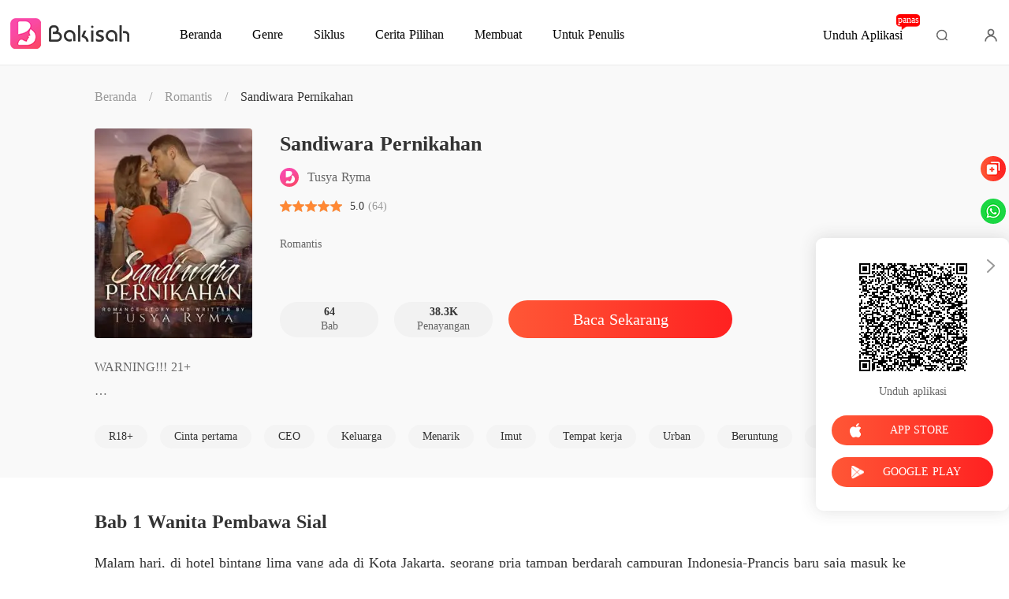

--- FILE ---
content_type: text/html; charset=utf-8
request_url: https://www.bakisah.com/bookDetail/6523414/Romantis/Sandiwara-Pernikahan
body_size: 34879
content:
<!doctype html>
<html data-n-head-ssr lang="id" dir="ltr" data-n-head="%7B%22lang%22:%7B%22ssr%22:%22id%22%7D,%22dir%22:%7B%22ssr%22:%22ltr%22%7D%7D">
<head prefix="og: http://ogp.me/ns# fb: http://ogp.me/ns/fb#" data-n-head="%7B%22prefix%22:%7B%22ssr%22:%22og:%20http://ogp.me/ns#%20fb:%20http://ogp.me/ns/fb#%22%7D%7D">
    <meta http-equiv="Expires" content="0"/>
    <meta http-equiv="Pragma" content="no-cache"/>
    <meta http-equiv="Cache-control" content="no-cache"/>
    <meta http-equiv="Cache" content="no-cache"/>
    <meta  charset="utf-8"/><meta  name="viewport" content="width=device-width, initial-scale=1.0, maximum-scale=1.0, minimum-scale=1.0, user-scalable=no"/><meta  name="keywords" content="Sandiwara Pernikahan,buku Sandiwara Pernikahan,noves Sandiwara Pernikahan,Tusya Ryma,Romantis novels,"/><meta  name="description" content="Novel Sandiwara Pernikahan buku yang ditulis oleh Tusya Ryma, ceritakan kisah tentang : WARNING!!! 21+

Karena menikahi wanita yang bernama Nadine, Elvano dipandang sebelah mata oleh kakek istrinya. Dia dianggap tidak pantas menikahi cucu dari keluarga Wijaya karena miskin, tidak punya rumah,"/><meta  property="og:locale" content="id_ID"/><meta  property="og:type" content="book"/><meta  property="og:title" content="Novel Sandiwara Pernikahan buku gratis membaca online - Tusya Ryma -  - Bakisah"/><meta  property="og:description" content="Novel Sandiwara Pernikahan buku yang ditulis oleh Tusya Ryma, ceritakan kisah tentang : WARNING!!! 21+

Karena menikahi wanita yang bernama Nadine, Elvano dipandang sebelah mata oleh kakek istrinya. Dia dianggap tidak pantas menikahi cucu dari keluarga Wijaya karena miskin, tidak punya rumah,"/><meta  property="og:url" content="https://www.bakisah.com/bookDetail/6523414/Romantis/Sandiwara-Pernikahan"/><meta  property="og:site_name" content="https://www.bakisah.com"/><meta  property="og:image" content="https://cos-idres.cdreader.com/site-414(new)/0/6523/coverbigger.jpg?v=8e0004fc35f893d47a86f931aafe544d"/><meta  property="og:image:alt" content="Sandiwara Pernikahan"/><meta  property="og:book:author" content="Tusya Ryma"/><meta  property="og:book:release_date" content="2022-06-22T20:33:44+00:00"/><meta  property="og:book:tag" content="R18+"/><meta  property="og:book:tag" content="Cinta pertama"/><meta  property="og:book:tag" content="CEO"/><meta  property="og:book:tag" content="Keluarga"/><meta  property="og:book:tag" content="Menarik"/><meta  property="og:book:tag" content="Imut"/><meta  property="og:book:tag" content="Tempat kerja"/><meta  property="og:book:tag" content="Urban"/><meta  property="og:book:tag" content="Beruntung"/><meta  property="og:book:tag" content="Balas dendam"/><title>Novel Sandiwara Pernikahan buku gratis membaca online - Tusya Ryma -  - Bakisah</title><link  rel="icon" type="image/x-icon" href="/favicon.ico"><link  rel="canonical" href="https://www.bakisah.com/bookDetail/6523414/Romantis/Sandiwara-Pernikahan"><link  rel="alternate" href="https://m.bakisah.com/bookDetail/6523414/Romantis/Sandiwara-Pernikahan" media="only screen and(max-width:640px)"><script  data-hid="gtm-script">if(!window._gtm_init){window._gtm_init=1;(function(w,n,d,m,e,p){w[d]=(w[d]==1||n[d]=='yes'||n[d]==1||n[m]==1||(w[e]&&w[e][p]&&w[e][p]()))?1:0})(window,navigator,'doNotTrack','msDoNotTrack','external','msTrackingProtectionEnabled');(function(w,d,s,l,x,y){w[x]={};w._gtm_inject=function(i){if(w.doNotTrack||w[x][i])return;w[x][i]=1;w[l]=w[l]||[];w[l].push({'gtm.start':new Date().getTime(),event:'gtm.js'});var f=d.getElementsByTagName(s)[0],j=d.createElement(s);j.async=true;j.src='https://www.googletagmanager.com/gtm.js?id='+i;f.parentNode.insertBefore(j,f);}})(window,document,'script','dataLayer','_gtm_ids','_gtm_inject')}</script><script  data-hid="google-tag-manager">!function(e,t,a,n,g){e[n]=e[n]||[],e[n].push({"gtm.start":(new Date).getTime(),event:"gtm.js"});var m=t.getElementsByTagName(a)[0],r=t.createElement(a);r.async=!0,r.src="https://www.googletagmanager.com/gtm.js?id=GTM-P7L3X35",m.parentNode.insertBefore(r,m)}(window,document,"script","dataLayer")</script><script  data-hid="google-tag-manager-ldjson" type="application/ld+json">{"@context":"https://schema.org","@type":"WebSite","url":"https://www.bakisah.com","potentialAction":[{"@type":"SearchAction","target":"https://www.bakisah.com/searchHistory?keyword={search_term_string}","query-input":"required name=search_term_string"}]}</script><script  data-hid="google-tag-appinfo-ldjson" type="application/ld+json">{"@context":"https://schema.org","@type":"SoftwareApplication","name":"Bakisah","applicationCategory":"EntertainmentApplication","aggregateRating":{"@type":"AggregateRating","ratingValue":4.5,"ratingCount":6899},"offers":{"@type":"Offer","price":0}}</script><script  data-hid="ldjson-schema" type="application/ld+json">[{"@context":"https://schema.org","@type":"BreadcrumbList","itemListElement":[{"@type":"ListItem","position":1,"name":"Beranda","item":"https://www.bakisah.com"},{"@type":"ListItem","position":2,"name":"Romantis","item":"https://www.bakisah.com/Books/Wanita/Romantis"},{"@type":"ListItem","position":3,"name":"Sandiwara Pernikahan","item":"https://www.bakisah.com/bookDetail/6523414/Romantis/Sandiwara-Pernikahan"}]},{"@context":"https://schema.org","@type":"Book","@id":"https://www.bakisah.com/bookDetail/6523414/Romantis/Sandiwara-Pernikahan","inLanguage":"id","url":"https://www.bakisah.com/bookDetail/6523414/Romantis/Sandiwara-Pernikahan","name":"Sandiwara Pernikahan","genre":"Romantis","image":{"@type":"ImageObject","url":"https://cos-idres.cdreader.com/site-414(new)/0/6523/coverorgin.jpg?v=8e0004fc35f893d47a86f931aafe544d"},"bookFormat":"https://schema.org/EBook","copyrightHolder":"Sandiwara Pernikahan / Bakisah","author":[{"@type":"Person","name":"Tusya Ryma","url":"https://www.bakisah.com/author/Tusya-Ryma-123656999"}],"description":"WARNING!!! 21+\n\nKarena menikahi wanita yang bernama Nadine, Elvano dipandang sebelah mata oleh kakek istrinya. Dia dianggap tidak pantas menikahi cucu dari keluarga Wijaya karena miskin, tidak punya rumah, pekerjaan, dan juga kendaraan. Hanya mengandalkan wajah tampan campuran Indonesia-Prancis saja, itu sama sekali tidaklah penting.\n\n\"Lalu, pria seperti apa yang pantas menjadi menantu Anda?\" tanya Elvano pada Tuan Dandi—kakek Nadine—yang sekarang sudah resmi menjadi mertuanya. \n\nTuan Dandi menjawab dengan santai, \"Pria yang mampu membeli semua Hotel Chandra milik mendiang ayahnya Nadine. Pria seperti itulah yang pantas menjadi menantu di rumah ini!\" \n\n\"Baik, jika itu yang Anda inginkan! Jangan menyesal jika saya bisa melakukanya!\"\n\nSimak cerita selengkapnya, hanya di \"Sandiwara Pernikahan\".\n\nCover by Nia_design\n\nFollow IG @rymatusya","aggregateRating":{"@type":"AggregateRating","bestRating":5,"ratingValue":"5.0","ratingCount":"64","reviewCount":"64"},"datePublished":"2022-06-22T20:33:44","dateModified":"01-22 15:13","publisher":{"@type":"Organization","name":"Bakisah","url":"https://www.bakisah.com"},"review":[{"@type":"Review","author":{"@type":"Person","name":"Michael"},"datePublished":"2024-02-29 14:48:17","reviewBody":"<img src=\"../images/comment/smiley_image/Expression_3@2x.png\"/><img src=\"../images/comment/smiley_image/Expression_3@2x.png\"/><img src=\"../images/comment/smiley_image/Expression_3@2x.png\"/><img src=\"../images/comment/smiley_image/Expression_3@2x.png\"/><img src=\"../images/comment/smiley_image/Expression_3@2x.png\"/><img src=\"../images/comment/smiley_image/Expression_3@2x.png\"/><img src=\"../images/comment/smiley_image/Expression_3@2x.png\"/><img src=\"../images/comment/smiley_image/Expression_3@2x.png\"/>","reviewRating":{"@type":"Rating","bestRating":5,"ratingValue":5}},{"@type":"Review","author":{"@type":"Person","name":"Gary"},"datePublished":"2022-12-12 13:29:49","reviewBody":"bila sambungannya akan diterbitkan tidak sabar mahu tunggu cerita selanjutnya terima kasih","reviewRating":{"@type":"Rating","bestRating":5,"ratingValue":5}},{"@type":"Review","author":{"@type":"Person","name":"Joo"},"datePublished":"2022-11-14 06:29:09","reviewBody":"nadine uda mencintai elvano tp masih ngengsi. elvano juga begitu. ditunggu kisah cinta mereka berdua. rara hadir bikin puaing aj 😂","reviewRating":{"@type":"Rating","bestRating":5,"ratingValue":5}}]}]</script><script  data-hid="ldjson-img-schema" type="application/ld+json">{"@context":"https://schema.org","@type":"ImageObject","contentUrl":"https://cos-idres.cdreader.com/site-414(new)/0/6523/coverorgin.jpg?v=8e0004fc35f893d47a86f931aafe544d","creator":{"@type":"Organization","name":"Bakisah","url":"https://www.bakisah.com"}}</script><script  data-hid="ldjson-chapter-schema" type="application/ld+json">{"@context":"https://schema.org","@type":"ItemList","isPartOf":{"@id":"https://www.bakisah.com/bookDetail/6523414/Romantis/Sandiwara-Pernikahan","@type":"Book","author":{"@type":"Person","name":"Tusya Ryma"},"name":"Sandiwara Pernikahan","publisher":{"@type":"Organization","name":"Bakisah","url":"https://www.bakisah.com"}},"itemListElement":[{"@type":["ListItem","Chapter"],"name":"Bab 1 Wanita Pembawa Sial","position":1,"url":"https://www.bakisah.com/readBook/6523414/298033/Sandiwara-Pernikahan"},{"@type":["ListItem","Chapter"],"name":"Bab 2 Pria Miskin","position":2,"url":"https://www.bakisah.com/readBook/6523414/298035/Sandiwara-Pernikahan"},{"@type":["ListItem","Chapter"],"name":"Bab 3 Membebaskan Elvano","position":3,"url":"https://www.bakisah.com/readBook/6523414/298036/Sandiwara-Pernikahan"},{"@type":["ListItem","Chapter"],"name":"Bab 4 Seribu Kali Lebih Hebat","position":4,"url":"https://www.bakisah.com/readBook/6523414/298037/Sandiwara-Pernikahan"},{"@type":["ListItem","Chapter"],"name":"Bab 5 Menolak Perjodohan","position":5,"url":"https://www.bakisah.com/readBook/6523414/298038/Sandiwara-Pernikahan"},{"@type":["ListItem","Chapter"],"name":"Bab 6 Mengambil Akta Nikah","position":6,"url":"https://www.bakisah.com/readBook/6523414/298040/Sandiwara-Pernikahan"},{"@type":["ListItem","Chapter"],"name":"Bab 7 Akting yang Sangat Baik","position":7,"url":"https://www.bakisah.com/readBook/6523414/298042/Sandiwara-Pernikahan"},{"@type":["ListItem","Chapter"],"name":"Bab 8 Suami Miskin","position":8,"url":"https://www.bakisah.com/readBook/6523414/298043/Sandiwara-Pernikahan"},{"@type":["ListItem","Chapter"],"name":"Bab 9 Tidak Bisa","position":9,"url":"https://www.bakisah.com/readBook/6523414/298044/Sandiwara-Pernikahan"},{"@type":["ListItem","Chapter"],"name":"Bab 10 Menyedihkan","position":10,"url":"https://www.bakisah.com/readBook/6523414/298045/Sandiwara-Pernikahan"}]}</script><link rel="preload" href="/_cd/e901ef7.js" as="script"><link rel="preload" href="/_cd/6ae13ae.js" as="script"><link rel="preload" href="/_cd/css/d4d0a47.css" as="style"><link rel="preload" href="/_cd/495d969.js" as="script"><link rel="preload" href="/_cd/css/90cf23b.css" as="style"><link rel="preload" href="/_cd/9ed96e0.js" as="script"><link rel="preload" href="/_cd/css/6e4981d.css" as="style"><link rel="preload" href="/_cd/9cb5bb3.js" as="script"><link rel="preload" href="/_cd/dd4f731.js" as="script"><link rel="preload" href="/_cd/css/a86c10e.css" as="style"><link rel="preload" href="/_cd/1bbb6d3.js" as="script"><link rel="preload" href="/_cd/css/f5672f5.css" as="style"><link rel="preload" href="/_cd/20af3ae.js" as="script"><link rel="stylesheet" href="/_cd/css/d4d0a47.css"><link rel="stylesheet" href="/_cd/css/90cf23b.css"><link rel="stylesheet" href="/_cd/css/6e4981d.css"><link rel="stylesheet" href="/_cd/css/a86c10e.css"><link rel="stylesheet" href="/_cd/css/f5672f5.css">
    <meta name="p:domain_verify" content="f32ace6a665d6d99d6343922b9fa275c"/>
    <script>var g_environment={ASPNETCORE_ENVIRONMENT:"pro",langenv:"id"};!function(o){var e;if("function"==typeof define&&define.amd&&(define(o),e=!0),"object"==typeof exports&&(module.exports=o(),e=!0),!e){var i=window.Cookies,n=window.Cookies=o();n.noConflict=function(){return window.Cookies=i,n}}}((function(){function o(){for(var o=0,e={};o<arguments.length;o++){var i=arguments[o];for(var n in i)e[n]=i[n]}return e}function e(o){return o.replace(/(%[0-9A-Z]{2})+/g,decodeURIComponent)}return function i(n){function t(){}function c(e,i,c){if("undefined"!=typeof document){"number"==typeof(c=o({path:"/"},t.defaults,c)).expires&&(c.expires=new Date(1*new Date+864e5*c.expires)),c.expires=c.expires?c.expires.toUTCString():"";try{var r=JSON.stringify(i);/^[\{\[]/.test(r)&&(i=r)}catch(o){}i=n.write?n.write(i,e):encodeURIComponent(String(i)).replace(/%(23|24|26|2B|3A|3C|3E|3D|2F|3F|40|5B|5D|5E|60|7B|7D|7C)/g,decodeURIComponent),e=encodeURIComponent(String(e)).replace(/%(23|24|26|2B|5E|60|7C)/g,decodeURIComponent).replace(/[\(\)]/g,escape);var a="";for(var s in c)c[s]&&(a+="; "+s,!0!==c[s]&&(a+="="+c[s].split(";")[0]));return document.cookie=e+"="+i+a}}function r(o,i){if("undefined"!=typeof document){for(var t={},c=document.cookie?document.cookie.split("; "):[],r=0;r<c.length;r++){var a=c[r].split("="),s=a.slice(1).join("=");i||'"'!==s.charAt(0)||(s=s.slice(1,-1));try{var d=e(a[0]);if(s=(n.read||n)(s,d)||e(s),i)try{s=JSON.parse(s)}catch(o){}if(t[d]=s,o===d)break}catch(o){}}return o?t[o]:t}}return t.set=c,t.get=function(o){return r(o,!1)},t.getJSON=function(o){return r(o,!0)},t.remove=function(e,i){c(e,"",o(i,{expires:-1}))},t.defaults={},t.withConverter=i,t}((function(){}))})),Cookies.set("env",g_environment.ASPNETCORE_ENVIRONMENT),Cookies.set("lang",g_environment.langenv);var LANG=g_environment.langenv,ENV=g_environment.ASPNETCORE_ENVIRONMENT,ua="",ipad="",isIphone="",isAndroid="",isMobile="",hostList={ft:{pc:"www.cdreader.com",h5:"mob.cdreader.com"},en:{pc:"www.moboreader.com",h5:"m.moboreader.com"},sp:{pc:"www.manobook.com",h5:"m.manobook.com"},pt:{pc:"www.lera.mobi",h5:"m.lera.mobi"},fr:{pc:"www.kifflire.com",h5:"m.kifflire.com"},ru:{pc:"www.litradnovie.com",h5:"m.litradnovie.com"},jp:{pc:"www.soukainovel.com",h5:"m.soukainovel.com"},id:{pc:"www.bakisah.com",h5:"m.bakisah.com"},th:{pc:"www.meghabook.com",h5:"m.meghabook.com"}},FIRST_ZONE=["cdreader.com","moboreader.com","manobook.com","lera.mobi","kifflire.com","litradnovie.com","soukainovel.com","bakisah.com","meghabook.com"];try{if(isIphone=!(ipad=(ua=navigator.userAgent).match(/(iPad).*OS\s([\d_]+)/))&&ua.match(/(iPhone\sOS)\s([\d_]+)/),isAndroid=ua.match(/(Android)\s+([\d.]+)/),isMobile=isIphone||isAndroid,"micromessenger"==window.navigator.userAgent.toLowerCase().match(/MicroMessenger/i)){let o={win:!1,mac:!1},e=navigator.platform;o.win=0==e.indexOf("Win"),o.mac=0==e.indexOf("Mac"),isMobile=!(o.win||o.mac)}if(console.log("window.location.host",isMobile,isMobile?hostList[LANG].h5:hostList[LANG].pc,window.location.host),FIRST_ZONE.includes(window.location.host)){const o=isMobile?hostList[LANG].h5:hostList[LANG].pc,e=window.location.href.replace(window.location.host,o);window.location.href=e}if(isMobile&&-1===window.location.href.indexOf("client_proid")){let o=window.location.href,e=!1;(ENV.includes("dev")||ENV.includes("test")||ENV.includes("stage"))&&(window.location.href.includes("officialwebsitec1pc")&&(e=!0),o=window.location.href.replace("officialwebsitec1pc","officialwebsitec1mobile")),"pro"===ENV&&(window.location.href.includes(hostList[LANG].pc)&&(e=!0),o=window.location.href.replace(hostList[LANG].pc,hostList[LANG].h5)),-1===window.location.host.indexOf("192.168")&&e?window.location.href=o:console.log("url",o)}}catch(o){}var htmlDom=document.getElementsByTagName("html")[0];htmlDom.style.fontSize="100px",document.addEventListener("gesturestart",(function(o){o.preventDefault()}))</script>
</head>
<body >
<noscript  data-hid="gtm-noscript" data-pbody="true"></noscript><div data-server-rendered="true" id="__cd"><div class="loading-page" style="display:none;" data-v-73dd17ae><canvas id="canvas" data-v-73dd17ae></canvas></div><div id="__layout"><div class="index detail-container" data-v-68da1d5d><div class="header id" data-v-4b26dd43 data-v-68da1d5d><div class="header-fixed" data-v-4b26dd43><div class="header-container" data-v-4b26dd43><a href="/" target="_self" class="nuxt-link-active" data-v-4b26dd43><img alt="Bakisah" src="/_cd/img/logo-PC-TOP.861a309.png" class="logo" data-v-4b26dd43></a> <div class="menu" data-v-5e4cce22 data-v-4b26dd43><a href="/" target="_self" class="item pointer nuxt-link-active" data-v-5e4cce22><span data-v-5e4cce22>Beranda</span></a> <a href="/Books/Wanita/Modern" target="_blank" class="item pointer ant-dropdown-trigger" data-v-5e4cce22 data-v-5e4cce22><span data-v-5e4cce22>Genre</span></a> <a href="/ranking/Penjualan-terbanyak" target="_blank" class="item pointer ant-dropdown-trigger" data-v-5e4cce22 data-v-5e4cce22><i class="icon" data-v-5e4cce22></i> <span data-v-5e4cce22>Siklus</span></a> <a href="/best-short-stories" target="_blank" class="item pointer" data-v-5e4cce22><span data-v-5e4cce22>Cerita Pilihan</span></a> <div class="item pointer" data-v-5e4cce22><span data-v-5e4cce22>Membuat</span></div> <!----> <!----></div> <div class="download" data-v-364d685c data-v-4b26dd43>
  Unduh Aplikasi
  <span data-text="panas" class="hot" data-v-364d685c>panas</span></div> <!----> <div data-v-7b450fbd data-v-4b26dd43><div class="search" data-v-7b450fbd></div> <!----></div> <i class="user-icon" data-v-4b26dd43></i></div></div></div> <!----> <div class="bookDetail-box" data-v-68da1d5d><div class="content" data-v-68da1d5d><!----> <div class="top-bar flex-ac" data-v-68da1d5d><a href="/" class="nuxt-link-active" data-v-68da1d5d>Beranda</a> <span class="line" data-v-68da1d5d>/</span> <a href="/Books/Wanita/Romantis" target="_blank" class="classify" data-v-68da1d5d>Romantis</a> <span class="line" data-v-68da1d5d>/</span> <span class="bookName" data-v-68da1d5d>Sandiwara Pernikahan</span></div> <div class="info-box flex" data-v-68da1d5d><div class="left" data-v-68da1d5d><div class="lazy-image" data-v-7919aefc data-v-68da1d5d><img src="https://cos-idres.cdreader.com/site-414(new)/0/6523/coverbig.jpg?v=8e0004fc35f893d47a86f931aafe544d" alt="Sandiwara Pernikahan" class="real-image" data-v-7919aefc> <div data-v-7919aefc></div></div></div> <div class="right notRoles" data-v-68da1d5d><h1 class="title clamp-1" data-v-68da1d5d>Sandiwara Pernikahan</h1> <div class="author flex-ac" data-v-68da1d5d><img src="/_cd/img/logo_id.2edb01a.jpg" alt data-v-68da1d5d> <a target="_blank" href="/author/Tusya-Ryma-123656999" data-v-68da1d5d><span class="name" data-v-68da1d5d>Tusya Ryma</span></a></div> <div class="star-box" data-v-68da1d5d><div class="star-img-box" data-v-68da1d5d><div class="star-img star" data-v-68da1d5d></div> <div class="star-img-light-box star" style="width:100%;" data-v-68da1d5d></div></div> <div class="item-star" data-v-68da1d5d>
              5.0 <!----></div></div> <div class="label flex-ac mt14" data-v-68da1d5d><div class="item flex-ac" data-v-68da1d5d><a href="/Books/Wanita/Romantis" target="_blank" class="text classifyHover" data-v-68da1d5d>Romantis</a></div> <!----></div> <div class="info-box-bottom flex-ac" data-v-68da1d5d><div class="item" data-v-68da1d5d><strong data-v-68da1d5d>64 </strong>
              Bab
            </div> <div class="item" data-v-68da1d5d><strong data-v-68da1d5d>38.3K </strong>
              Penayangan
            </div> <a href="/readBook/6523414/298033/Sandiwara-Pernikahan" target="_blank" class="read-btn btn isClick" data-v-68da1d5d>Baca Sekarang</a></div></div></div> <div class="intro-box box" data-v-68da1d5d><p class="introduce-text" data-v-68da1d5d>WARNING!!! 21+

Karena menikahi wanita yang bernama Nadine, Elvano dipandang sebelah mata oleh kakek istrinya. Dia dianggap tidak pantas menikahi cucu dari keluarga Wijaya karena miskin, tidak punya rumah, pekerjaan, dan juga kendaraan. Hanya mengandalkan wajah tampan campuran Indonesia-Prancis saja, itu sama sekali tidaklah penting.

"Lalu, pria seperti apa yang pantas menjadi menantu Anda?" tanya Elvano pada Tuan Dandi-kakek Nadine-yang sekarang sudah resmi menjadi mertuanya. 

Tuan Dandi menjawab dengan santai, "Pria yang mampu membeli semua Hotel Chandra milik mendiang ayahnya Nadine. Pria seperti itulah yang pantas menjadi menantu di rumah ini!" 

"Baik, jika itu yang Anda inginkan! Jangan menyesal jika saya bisa melakukanya!"

Simak cerita selengkapnya, hanya di "Sandiwara Pernikahan".

Cover by Nia_design

Follow IG @rymatusya
</p> <!----> <!----></div> <div class="tag-box" data-v-68da1d5d><a href="/tags/R18-480411" target="_blank" data-v-68da1d5d><div class="tag" data-v-68da1d5d>R18+</div></a><a href="/tags/Cinta-pertama-480453" target="_blank" data-v-68da1d5d><div class="tag" data-v-68da1d5d>Cinta pertama</div></a><a href="/tags/CEO-480526" target="_blank" data-v-68da1d5d><div class="tag" data-v-68da1d5d>CEO</div></a><a href="/tags/Keluarga-480415" target="_blank" data-v-68da1d5d><div class="tag" data-v-68da1d5d>Keluarga</div></a><a href="/tags/Menarik-480581" target="_blank" data-v-68da1d5d><div class="tag" data-v-68da1d5d>Menarik</div></a><a href="/tags/Imut-480514" target="_blank" data-v-68da1d5d><div class="tag" data-v-68da1d5d>Imut</div></a><a href="/tags/Tempat-kerja-481013" target="_blank" data-v-68da1d5d><div class="tag" data-v-68da1d5d>Tempat kerja</div></a><a href="/tags/Urban-481010" target="_blank" data-v-68da1d5d><div class="tag" data-v-68da1d5d>Urban</div></a><a href="/tags/Beruntung-480585" target="_blank" data-v-68da1d5d><div class="tag" data-v-68da1d5d>Beruntung</div></a><a href="/tags/Balas-dendam-480462" target="_blank" data-v-68da1d5d><div class="tag" data-v-68da1d5d>Balas dendam</div></a></div></div> <div class="bottom-content" data-v-68da1d5d><h3 class="tab-bar" data-v-68da1d5d>
        Konten
      </h3> <div class="hide-line" data-v-68da1d5d><!----> <div class="chapter-content box" data-v-68da1d5d><h2 class="chapter-title" data-v-68da1d5d>
             Bab 1 Wanita Pembawa Sial
          </h2> <div class="chapter-text" data-v-68da1d5d><div data-v-68da1d5d><p class='p_sj'>Malam hari, di hotel bintang lima yang ada di Kota Jakarta, seorang pria tampan berdarah campuran Indonesia-Prancis baru saja masuk ke dalam kamar hotel di lantai tiga. Setelah masuk ke dalam kamar, pria itu membuka semua pakaiannya dan melemparnya ke lantai. Ia tidak sabar ingin segera berendam air hangat dan ingin membersihkan diri dari keringat yang sudah menempel di tubuhnya.</p><p class='p_sj'>Setelah semua pakaiannya dilepas, handuk putih pun sudah terpasang sempurna di pinggang kecilnya, Elvano bergegas pergi menuju pintu kamar mandi.</p></div> <div data-v-68da1d5d><p class='p_sj'>Baru beberapa langkah Elvano berjalan, tiba-tiba terdengar suara ketukan yang cukup keras dari pintu kamar. Ketukan itu semakin lama semakin keras, juga terdengar tidak sabar membuat Elvano segera menghentikan langkah.</p><p class='p_sj'>"Oh ... shit!" umpatnya dengan kesal ketika suara ketukan itu kembali terdengar. "Siapa yang berani menggangguku?"</p><p class='p_sj'>Elvano menggaruk kepalanya kasar sambil berbicara, "Apa di hotel ini tidak ada privasi untuk tamu?"</p><p class='p_sj'>Tidak lama, ketukan pintu itu berubah menjadi sebuah gedoran yang semakin keras. Itu membuat Elvano tidak nyaman.</p><p class='p_sj'>"Apa orang di negara ini tidak tahu sopan santun? Mengetuk pintu kamar orang semalam ini, untuk apa?"</p><p class='p_sj'>Beberapa jam yang lalu, Elvano baru tiba di Indonesia, tidak mungkin ada orang yang mencarinya ke kamar hotel. Petugas hotel pun tidak mungkin, karena ia sama sekali tidak memanggil petugas hotel untuk datang kemari.</p><p class='p_sj'>"Lalu siapa?"</p><p class='p_sj'>Dengan sedikit kesal, Elvano berjalan menuju pintu keluar. Ketika pintu baru terbuka sedikit, tiba-tiba seorang wanita menerobos masuk ke dalam kamar tanpa menghiraukan dirinya yang berada di samping pintu.</p><p class='p_sj'>Wanita itu terlihat panik, menatap kiri dan kanan seolah sedang mencari sesuatu.</p><p class='p_sj'>Melihat ada tirai gorden yang tinggi dan lebar, wanita itu segera bersembunyi di balik tirai tersebut.</p><p class='p_sj'>"Hey, apa yang kau lakukan? Apa kau sedang bermain petak umpet?" tanya Elvano sambil berjalan menghampiri wanita itu.</p><p class='p_sj'>Ketika tirai dibuka, Elvano melihat seorang wanita cantik mengenakan mini dress berwarna hitam sedang bersembunyi di sana dengan tubuh yang membungkuk ke arah kaca. Wanita itu terlihat panik juga terkejut ketika melihat Elvano.</p><p class='p_sj'>"Sedang apa kau di sini? Apa kau seorang pencuri?" tanya Elvano sambil menatap wanita itu dari ujung kaki hingga ujung kepala.</p><p class='p_sj'>Walau wanita ini terlihat sangat cantik dan menawan, namun dia tidak tahu sopan santun. Masuk ke dalam kamar orang sembarangan. Itu membuat Elvano merasa muak.</p><p class='p_sj'>Bulu mata wanita itu terlihat bergetar menatap Elvano yang tidak memakai pakaian. Hanya ada handuk putih melingkar di pinggang kecilnya yang menutupi bagian pinggul hingga ke lutut. Otot-otot di dada dan perut sangat terpampang jelas di hadapan wanita itu.</p><p class='p_sj'>"Eh, kau ... menyingkirlah dari hadapanku! Biarkan aku bersembunyi di sini, sebentar!" sergah wanita itu sambil memalingkan muka ke samping kanan, tidak lagi menatap tubuh polos Elvano.</p><p class='p_sj'>Elvano melihat kepanikan dari sorot mata wanita itu. Bukannya menyingkir, Elvano malah semakin mendekat. Tangannya terulur ke samping hingga menyentuh kaca jendela kamar. Menunduk, menatap wanita itu dengan senyum kecil di bibirnya.</p><p class='p_sj'>"Hah ... menyingkir? Apa kau tidak salah bicara? Yang seharusnya menying ... emhhh-"</p><p class='p_sj'>Ucapan Elvano seketika terhenti karena wanita itu segera merangkul lehernya dan membungkam mulut Elvano dengan satu tangan. Dia melarang Elvano untuk berbicara, juga menahannya untuk tidak bergerak.</p><p class='p_sj'>"Ssttt!"</p><p class='p_sj'>Wanita itu menajamkan telinga.</p><p class='p_sj'>Terdengar suara derap langkah kaki dan suara ribut dari depan pintu kamar.</p><p class='p_sj'>"Aish, sial! Tadi aku melihat Nadine berlari ke arah sini."</p><p class='p_sj'>"Coba kalian cari lagi. Aku yakin, dia masih belum pergi jauh!"</p><p class='p_sj'>"Apa mungkin Nadine masuk ke dalam kamar ini?"</p><p class='p_sj'>Percakapan antara orang-orang itu sangat jelas terdengar. Tidak samar, tapi sangat jelas terdengar, seolah tidak ada tembok penghalang di antara mereka.</p><p class='p_sj'>"Apa orang-orang itu sedang mencarimu?" tanya Elvano setelah dirinya menarik tangan wanita itu.</p><p class='p_sj'>Bukannya menjawab pertanyaan Elvano, wanita itu malah balik bertanya dengan suara yang sangat pelan, "Apa kau tidak menutup pintu kamarmu?"</p><p class='p_sj'>"Hem???"</p><p class='p_sj'>Elvano hanya mengangkat sudut bibirnya tidak peduli. "Untuk apa aku menutup pintu kamarku ketika ada orang asing menerobos masuk?"</p><p class='p_sj'>Belum sempat wanita itu berbicara lagi, terdengar suara ketukan pintu diiringi suara seseorang dari pintu kamar.</p><p class='p_sj'>"Permisi! Maaf mengganggu! Apa ada orang di sini?"</p><p class='p_sj'>"Diam!" cegah wanita itu-melarang Elvano untuk beranjak pergi.</p><p class='p_sj'>"Maaf, kami lancang. Apa di sini ada orang?" tanya orang yang ada di depan pintu lagi sambil menatap sekeliling kamar yang nampak sepi.</p><p class='p_sj'>Satu orang mendorong pintu, dan dua orang yang lain masuk ke dalam kamar.</p><p class='p_sj'>Orang itu masih bertanya sambil berjalan masuk, "Permisi! Apa ada seseorang di sini?"</p><p class='p_sj'>Ingin rasanya Elvano pergi menghampiri orang-orang yang sudah masuk ke dalam kamarnya tanpa permisi, juga ingin mengusir mereka pergi. Namun, wanita ini masih menahan Elvano dengan merangkul lehernya, membuat Elvano sulit untuk bergerak.</p><p class='p_sj'>"Lepaskan!" ucap Elvano pada wanita itu dengan mengeratkan gigi dan menahan kekesalannya. Namun wanita itu sama sekali tidak mendengar.</p><p class='p_sj'>Ketika suara mereka terdengar semakin dekat, wanita itu semakin panik dan juga salah tingkah. Dia menarik leher Elvano dan mendekatkan wajahnya hingga wajah mereka menempel satu sama lain.</p><p class='p_sj'>"Itu di sana!" Terdengar suara teriakan diiringi suara tirai yang ditarik sangat kuat.</p><p class='p_sj'>Seketika tirai terbuka. Terlihat sebuah adegan antara pria dan wanita yang amat sangat tidak enak untuk dilihat. Ketiga orang itu cukup terkejut saat melihatnya.</p><p class='p_sj'>"Na-Nadine!" panggil salah satu pria itu.</p><p class='p_sj'>Nadine segera melepaskan kedua tangannya dari leher Elvano, kakinya melangkah ke samping untuk menjaga jarak dengan sang pemilik kamar tersebut ketika pria-pria itu berhasil menemukannya.</p><p class='p_sj'>"Faran!" balas Nadine sambil melihat ke arah pria yang tadi memanggilnya.</p><p class='p_sj'>"Apa yang sedang kalian lakukan?" tanya Faran yang masih terkejut dengan adegan mereka barusan.</p><p class='p_sj'>"Apa dia menyakitimu?" Faran menunjuk Elvano dengan tatapan permusuhan. Ia semakin tidak suka ketika melihat pria di depannya ini tidak berpakaian, hanya memakai handuk di pinggang.</p><p class='p_sj'>Pemandangan ini sungguh tidak nyaman.</p><p class='p_sj'>"Ti-tidak!" jawab Nadine dengan segera.</p><p class='p_sj'>Pasalnya, tadi, Nadine hanya ingin bersembunyi di balik tubuh besar Elvano. Ingin melakukan adegan mesra seperti di film-film agar orang-orang itu tidak mengenalinya dan mereka segera pergi.</p><p class='p_sj'>Bukannya pergi, Faran malah menyadari itu dan memanggil nama Nadine.</p><p class='p_sj'>'Sungguh sial!'</p><p class='p_sj'>"Apa dramanya sudah selesai?" tanya Elvano yang dituduh menyakiti wanita itu.</p><p class='p_sj'>"Sekarang, kalian semua boleh pergi dari kamar ini!" Elvano tidak mau kalah. Ia mengangkat tangan sambil menunjuk ke arah pintu keluar, mengusir mereka semua untuk pergi, termasuk Nadine.</p><p class='p_sj'>"Cepat, pergilah!" sergah Elvano dengan keras.</p><p class='p_sj'>Ia sudah muak dengan orang-orang yang tidak tahu sopan santun seperti mereka.</p><p class='p_sj'>Mereka semua masuk ke dalam kamarnya dan membuat keributan di sini. Dan wanita itu ... berani mempermalukan harga diri Elvano sebagai seorang pria dengan memeluknya dan membuat orang lain salah paham.</p><p class='p_sj'>'Menjijikan!'</p><p class='p_sj'>Jika tampang wanita itu tidak menyedihkan seperti sekarang ini, sudah dihajarnya hingga jera.</p><p class='p_sj'>Faran tidak mendengar ucapan Elvano. Ia malah berkata pada rekannya, "Panggil polisi kemari. Katakan, ada pria asing yang menyembunyikan seorang wanita di kamar hotel. Cepat!"</p><p class='p_sj'>"Baik, Tuan!"</p><p class='p_sj'>"What the fuck?" umpat Elvano dengan kesal. "Siapa yang menyembunyikan wanita? Dia sendiri yang datang ke kamarku tanpa izin. Bahkan, dia sendiri yang berbuat tidak senonoh terhadapku! Sekarang, kau malah menuduhku menyembunyikan wanita di kamar? Ini sungguh gila!"</p><p class='p_sj'></p></div></div> <a href="/readBook/6523414/298035/Sandiwara-Pernikahan" target="_blank" class="read-btn btn isClick" data-v-68da1d5d>Lanjutkan Membaca</a></div> <!----> <div class="flex-ac-jc" data-v-68da1d5d><div class="viewMore" data-v-68da1d5d><img alt="img" src="[data-uri]" class="downloadIcon" data-v-68da1d5d>
            Lihat Lebih Banyak Komentar di Aplikasi
          </div></div> <div class="like-box" data-v-68da1d5d><div class="book-items-title flex-ac-js" data-v-68da1d5d><h2 data-v-68da1d5d>Buku lain oleh Tusya Ryma</h2> <a href="/author/Tusya-Ryma-123656999" target="_blank" class="more" data-v-68da1d5d>Selebihnya</a></div> <div class="book-items" data-v-68da1d5d><div class="book-item" data-v-68da1d5d><a target="_blank" href="/bookDetail/3926414/Romantis/Terjebak-Pernikahan-dengan-CEO" class="img-box" data-v-68da1d5d><div class="lazy-image imgHover" data-v-7919aefc data-v-68da1d5d><img src="https://cos-idres.cdreader.com/site-414(new)/0/3926/coverbig.jpg?v=4197dc5431d625fbde309664f6306c13" alt="Terjebak Pernikahan dengan CEO" class="real-image" data-v-7919aefc> <div data-v-7919aefc></div></div></a> <div class="right" data-v-68da1d5d><a target="_blank" href="/bookDetail/3926414/Romantis/Terjebak-Pernikahan-dengan-CEO" data-v-68da1d5d><h3 class="title ellipsis" data-v-68da1d5d>Terjebak Pernikahan dengan CEO</h3></a> <a target="_blank" href="/Books/Wanita/Romantis" class="classify" data-v-68da1d5d>Romantis</a> <div class="star-box" data-v-68da1d5d><div class="star-img-box" data-v-68da1d5d><div class="star-img star" data-v-68da1d5d></div> <div class="star-img-light-box star" style="width:100%;" data-v-68da1d5d></div></div> <div class="item-star" data-v-68da1d5d>5.0</div></div> <p class="introduce" data-v-68da1d5d>Elyana Louis, gadis berusia dua puluh tiga tahun ini kabur dari rumah karena menolak perjodohan. Agar tidak ditemukan oleh orang suruhan kakeknya, ia menyamar menjadi gadis culun dan bekerja di sebuah rumah orang kaya sebagai pembantu.

Niat hati ingin menghindari perjodohan, Elyana malah harus menggantikan anak sang majikan untuk menikah. Karena tepat di hari pernikahannya, sang mempelai wanita kabur bersama dengan kekasihnya.

&quot;Eli, aku memohon! Bantu kami untuk menyelamatkan nama baik keluarga Danu. Jika sampai perjodohan ini dibatalkan, keluarga Danu akan diusir dari kota ini. Anggap saja ini sebagai pekerjaan untukmu. Aku akan memberimu uang satu juta dolar sebagai imbalan. Bagaimana?&quot; ucap sang majikan dengan penuh permohonan.

&quot;Hanya satu tahun saja. Setelah itu, kau boleh mengajukkan gugatan perceraian,&quot; tambahnya lagi, meyakinkan Elyana.

Ketika Elyana sudah menyetujui tawaran dari sang majikan untuk menikah, alangkah terkejutnya ia ketika melihat pria yang akan menjadi suaminya.

Pria itu adalah pria yang bersamanya satu bulan yang lalu. Dan pria itu ... tidak melepaskan Elyana seumur hidupnya.

&quot;Aku ingin bercerai!&quot; ucap Elyana.

&quot;Hah, bercerai? Itu tidak akan terjadi, kecuali aku mati!&quot; balas pria itu.

Simak cerita selengkapnya, hanya di &quot;Terjebak Pernikahan dengan CEO&quot;.

Selamat membaca. Semoga terhibur ^_^

Baca juga cerita othor yang lain dengan judul &quot;Sandiwara Pernikahan&quot;


Follow IG @rymatusya (nanti difollow balik) 
o(〃＾▽＾〃)o</p></div></div></div></div> <div class="like-box" style="background-color: #ffffff" data-v-68da1d5d><h2 class="book-items-title" data-v-68da1d5d>Buku serupa</h2> <div class="book-items" data-v-68da1d5d><div class="book-item" data-v-68da1d5d><a target="_blank" href="/bookDetail/13422414/Romantis/Premanku-Canduku-Digilir-Tetangga" class="img-box" data-v-68da1d5d><div class="lazy-image imgHover" data-v-7919aefc data-v-68da1d5d><img src="https://cos-idres.cdreader.com/site-414(new)/0/13422/coverbig.jpg?v=8dbc5d2ea4081bab48f62d4af138b7d2" alt="Premanku Canduku (Digilir Tetangga)" class="real-image" data-v-7919aefc> <div data-v-7919aefc></div></div></a> <div class="right" data-v-68da1d5d><a target="_blank" href="/bookDetail/13422414/Romantis/Premanku-Canduku-Digilir-Tetangga" data-v-68da1d5d><h3 class="title ellipsis" data-v-68da1d5d>Premanku Canduku (Digilir Tetangga)</h3></a> <a target="_blank" href="/author/Fajar-Merona-125608289" class="classify" data-v-68da1d5d>Fajar Merona</a> <div class="star-box" data-v-68da1d5d><div class="star-img-box" data-v-68da1d5d><div class="star-img star" data-v-68da1d5d></div> <div class="star-img-light-box star" style="width:100%;" data-v-68da1d5d></div></div> <div class="item-star" data-v-68da1d5d>5.0</div></div> <p class="introduce" data-v-68da1d5d>Siska teramat kesal dengan suaminya yang begitu penakut pada Alex, sang preman kampung yang pada akhirnya menjadi dia sebagai bulan-bulannya. Namun ketika Siska berusaha melindungi suaminya, dia justru menjadi santapan brutal Alex yang sama sekali tidak pernah menghargainya sebagai wanita.
Lantas apa yang pada akhirnya membuat Siska begitu kecanduan oleh Alex dan beberapa preman kampung lainnya yang sangat ganas dan buas?

Mohon Bijak dalam memutuskan bacaan.
Cerita ini kgusus dewasa dan hanya orang-orang berpikiran dewasa yang akan mampu mengambil manfaat dan hikmah yang terkandung di dalamnya</p></div></div><div class="book-item" data-v-68da1d5d><a target="_blank" href="/bookDetail/16768414/Romantis/Daddys-Princess-21" class="img-box" data-v-68da1d5d><div class="lazy-image imgHover" data-v-7919aefc data-v-68da1d5d><img src="https://cos-idres.cdreader.com/site-414(new)/0/16768/coverbig.jpg?v=84a91bfca0209a959f1b320bfc0a96b6" alt="Daddy's Princess (21+)" class="real-image" data-v-7919aefc> <div data-v-7919aefc></div></div></a> <div class="right" data-v-68da1d5d><a target="_blank" href="/bookDetail/16768414/Romantis/Daddys-Princess-21" data-v-68da1d5d><h3 class="title ellipsis" data-v-68da1d5d>Daddy's Princess (21+)</h3></a> <a target="_blank" href="/author/DFE-140812690" class="classify" data-v-68da1d5d>DFE</a> <div class="star-box" data-v-68da1d5d><div class="star-img-box" data-v-68da1d5d><div class="star-img star" data-v-68da1d5d></div> <div class="star-img-light-box star" style="width:100%;" data-v-68da1d5d></div></div> <div class="item-star" data-v-68da1d5d>5.0</div></div> <p class="introduce" data-v-68da1d5d>Kisah Daddy Dominic, putri angkatnya, Bee, dan seorang dosen tampan bernama Nathan. 
XXX
DEWASA 
1821</p></div></div><div class="book-item" data-v-68da1d5d><a target="_blank" href="/bookDetail/28628414/Modern/Wanita-Berwajah-Dua-yang-Mencuri-Hatiku" class="img-box" data-v-68da1d5d><div class="lazy-image imgHover" data-v-7919aefc data-v-68da1d5d><img src="https://cos-idres.cdreader.com/site-414(new)/0/28628/coverbig.jpg?v=a196fb20557a1dcd11bf43939c91b5be" alt="Wanita Berwajah Dua yang Mencuri Hatiku" class="real-image" data-v-7919aefc> <div data-v-7919aefc></div></div></a> <div class="right" data-v-68da1d5d><a target="_blank" href="/bookDetail/28628414/Modern/Wanita-Berwajah-Dua-yang-Mencuri-Hatiku" data-v-68da1d5d><h3 class="title ellipsis" data-v-68da1d5d>Wanita Berwajah Dua yang Mencuri Hatiku</h3></a> <a target="_blank" href="/author/Calm-Spirit-40667290" class="classify" data-v-68da1d5d>Calm Spirit</a> <div class="star-box" data-v-68da1d5d><div class="star-img-box" data-v-68da1d5d><div class="star-img star" data-v-68da1d5d></div> <div class="star-img-light-box star" style="width:100%;" data-v-68da1d5d></div></div> <div class="item-star" data-v-68da1d5d>5.0</div></div> <p class="introduce" data-v-68da1d5d>Setelah bertahun-tahun pergi, Emma kembali ke keluarga kandungnya dengan harapan akan mendapatkan sambutan hangat. Namun, yang dia temukan adalah dirinya diatur untuk menikah dengan Ricky, yang dikenal karena sifatnya yang pemarah dan desas-desus tentang disabilitasnya, bukan saudara angkatnya yang mengambil peran itu.

Ricky tidak senang dengan pengaturan ini. &quot;Kamu bisa tetap tinggal jika mau, tapi kamu hanya akan menjadi baby sitter anakku,&quot; katanya dengan dingin. Meskipun sikap Ricky yang tidak ramah, Emma tetap teguh pada pendiriannya. &quot;Ricky, aku telah memilihmu, dan aku tidak akan mengubah pikiranku.&quot;

Seiring berjalannya waktu, sikap dingin Ricky mulai mencair ketika dia mulai mengembangkan perasaan untuk Emma, perlahan-lahan mengungkapkan sebuah rahasia.

Siapa sebenarnya Emma?

Seorang CEO, ahli komputer, seorang jenius musik, seorang pembalap...

Kemudian, suatu hari, Emma, yang merasa bingung, bertanya, &quot;Ricky, kenapa anakmu makin lama makin mirip aku?&quot;</p></div></div><div class="book-item" data-v-68da1d5d><a target="_blank" href="/bookDetail/13501414/Romantis/Cerita-dewasa" class="img-box" data-v-68da1d5d><div class="lazy-image imgHover" data-v-7919aefc data-v-68da1d5d><img src="https://cos-idres.cdreader.com/site-414(new)/0/13501/coverbig.jpg?v=1a1199ebd16f44b6ec106fc74bf349fc" alt="Cerita dewasa" class="real-image" data-v-7919aefc> <div data-v-7919aefc></div></div></a> <div class="right" data-v-68da1d5d><a target="_blank" href="/bookDetail/13501414/Romantis/Cerita-dewasa" data-v-68da1d5d><h3 class="title ellipsis" data-v-68da1d5d>Cerita dewasa</h3></a> <a target="_blank" href="/author/robertson-138577648" class="classify" data-v-68da1d5d>robertson</a> <div class="star-box" data-v-68da1d5d><div class="star-img-box" data-v-68da1d5d><div class="star-img star" data-v-68da1d5d></div> <div class="star-img-light-box star" style="width:76%;" data-v-68da1d5d></div></div> <div class="item-star" data-v-68da1d5d>3.8</div></div> <p class="introduce" data-v-68da1d5d>WARNING 21+ !!!

- Cerita ini di buat dengan berhalu yang menimbulkan adegan bercinta antara pria dan wanita.
- Tidak disarankan untuk anak dibawah umur karna isi cerita forn*graphi
- Dukung karya ini dengan sumbangsihnya
Terimakasih</p></div></div><div class="book-item" data-v-68da1d5d><a target="_blank" href="/bookDetail/12287414/Romantis/Godaan-Bini-Orang" class="img-box" data-v-68da1d5d><div class="lazy-image imgHover" data-v-7919aefc data-v-68da1d5d><img src="https://cos-idres.cdreader.com/site-414(new)/0/12287/coverbig.jpg?v=dc9ec73b075f7f84b492682478ed1f3a" alt="Godaan Bini Orang" class="real-image" data-v-7919aefc> <div data-v-7919aefc></div></div></a> <div class="right" data-v-68da1d5d><a target="_blank" href="/bookDetail/12287414/Romantis/Godaan-Bini-Orang" data-v-68da1d5d><h3 class="title ellipsis" data-v-68da1d5d>Godaan Bini Orang</h3></a> <a target="_blank" href="/author/Fajar-Merona-125608289" class="classify" data-v-68da1d5d>Fajar Merona</a> <div class="star-box" data-v-68da1d5d><div class="star-img-box" data-v-68da1d5d><div class="star-img star" data-v-68da1d5d></div> <div class="star-img-light-box star" style="width:100%;" data-v-68da1d5d></div></div> <div class="item-star" data-v-68da1d5d>5.0</div></div> <p class="introduce" data-v-68da1d5d>Rhido tak pernah menduga masa lalunya yang hitam dan kelam, ternyata sangat berpengaruh pada kehidupan rumah tangganya bersama Lisda. Wanita yang dinikahinya karena telah berhasil membuat Rhido sadar akan kesalahan masa lalunya.
Ketika Rhido sedang berjuang menghilangkan jejak masa lalunya, justru halangan datang dari istrinya. Ketika sedang mengandung anak pertamanya, Lisda justru meraskan gangguan yang membuatnya selalu kesakitan saat berhubungan badan dengan suaminya.
Rhido yang teramat mencintai istri dan calon anaknya, rela bertahan tidak melakukan hubungan badan dengan istrinya. Sampai akhirnya Rhido mendapat tugas kerja di daerah pedalaman Jawa Barat dan Kalimantan. Di sanalah godaan demi godaan datang silih berganti.
Sanggupkah Rhido yang mantan bajingan itu bertahan dengan kesetiannya, atau malah sebaliknya. Lanas bagaimana nasib Lisda dengan anak yang baru dilahirkannya?
Benarkah masa lalu Rhido yang penuh dengan aura mistis kembali menghantui dan menganggunya? 
Seperti apa aura dan gangguan mistis yang dia dapatkannya? Adakah pengaruhnya pada Lisda, istri sahnya?
</p></div></div><div class="book-item" data-v-68da1d5d><a target="_blank" href="/bookDetail/17592414/Cerita-pendek/Kumpulan-Cerita-Dewasa-Untuk-21" class="img-box" data-v-68da1d5d><div class="lazy-image imgHover" data-v-7919aefc data-v-68da1d5d><img src="https://cos-idres.cdreader.com/site-414(new)/0/17592/coverbig.jpg?v=6432ee4a1c080fac31ee6fddba618b24" alt="Kumpulan Cerita Dewasa Untuk 21+++" class="real-image" data-v-7919aefc> <div data-v-7919aefc></div></div></a> <div class="right" data-v-68da1d5d><a target="_blank" href="/bookDetail/17592414/Cerita-pendek/Kumpulan-Cerita-Dewasa-Untuk-21" data-v-68da1d5d><h3 class="title ellipsis" data-v-68da1d5d>Kumpulan Cerita Dewasa Untuk 21+++</h3></a> <a target="_blank" href="/author/Cerita-Dewasa-145170803" class="classify" data-v-68da1d5d>Cerita Dewasa</a> <div class="star-box" data-v-68da1d5d><div class="star-img-box" data-v-68da1d5d><div class="star-img star" data-v-68da1d5d></div> <div class="star-img-light-box star" style="width:100%;" data-v-68da1d5d></div></div> <div class="item-star" data-v-68da1d5d>5.0</div></div> <p class="introduce" data-v-68da1d5d>Warning! 
Banyak adegan dewasa 21+++
Khusus untuk orang dewasa, bocil dilarang buka!</p></div></div></div></div></div> <div class="new-catalog" data-v-68da1d5d><div class="last-box flex-ac-js" data-v-68da1d5d><div class="left" data-v-68da1d5d>
            Rilis Terbaru:
            <a target="_blank" href="/readBook/6523414/392779/Sandiwara-Pernikahan" class="last-chapter" data-v-68da1d5d>Bab 64 Kekesalan Elisa</a>
             
            01-22 15:13
          </div> <div class="right" data-v-68da1d5d><img alt="img" src="[data-uri]" class="upIcon" data-v-68da1d5d></div> <img alt="img" src="[data-uri]" class="catalog-close" data-v-68da1d5d></div> <div class="chapter-list" data-v-68da1d5d><div class="chapter-item" data-v-68da1d5d><a href="/readBook/6523414/298033/Sandiwara-Pernikahan" target="_blank" class="chapter-name" data-v-68da1d5d> Bab 1 Wanita Pembawa Sial</a> <div class="chapter-update" data-v-68da1d5d>22/06/2022</div> <!----></div><div class="chapter-item" data-v-68da1d5d><a href="/readBook/6523414/298035/Sandiwara-Pernikahan" target="_blank" class="chapter-name" data-v-68da1d5d> Bab 2 Pria Miskin </a> <div class="chapter-update" data-v-68da1d5d>22/06/2022</div> <!----></div><div class="chapter-item" data-v-68da1d5d><a href="/readBook/6523414/298036/Sandiwara-Pernikahan" target="_blank" class="chapter-name" data-v-68da1d5d> Bab 3 Membebaskan Elvano</a> <div class="chapter-update" data-v-68da1d5d>22/06/2022</div> <!----></div><div class="chapter-item" data-v-68da1d5d><a href="/readBook/6523414/298037/Sandiwara-Pernikahan" target="_blank" class="chapter-name" data-v-68da1d5d> Bab 4 Seribu Kali Lebih Hebat</a> <div class="chapter-update" data-v-68da1d5d>22/06/2022</div> <!----></div><div class="chapter-item" data-v-68da1d5d><a href="/readBook/6523414/298038/Sandiwara-Pernikahan" target="_blank" class="chapter-name" data-v-68da1d5d> Bab 5 Menolak Perjodohan</a> <div class="chapter-update" data-v-68da1d5d>22/06/2022</div> <!----></div><div class="chapter-item" data-v-68da1d5d><a href="/readBook/6523414/298040/Sandiwara-Pernikahan" target="_blank" class="chapter-name" data-v-68da1d5d> Bab 6 Mengambil Akta Nikah</a> <div class="chapter-update" data-v-68da1d5d>22/06/2022</div> <!----></div><div class="chapter-item" data-v-68da1d5d><a href="/readBook/6523414/298042/Sandiwara-Pernikahan" target="_blank" class="chapter-name" data-v-68da1d5d> Bab 7 Akting yang Sangat Baik</a> <div class="chapter-update" data-v-68da1d5d>22/06/2022</div> <!----></div><div class="chapter-item" data-v-68da1d5d><a href="/readBook/6523414/298043/Sandiwara-Pernikahan" target="_blank" class="chapter-name" data-v-68da1d5d> Bab 8 Suami Miskin</a> <div class="chapter-update" data-v-68da1d5d>22/06/2022</div> <!----></div><div class="chapter-item" data-v-68da1d5d><a href="/readBook/6523414/298044/Sandiwara-Pernikahan" target="_blank" class="chapter-name" data-v-68da1d5d> Bab 9 Tidak Bisa</a> <div class="chapter-update" data-v-68da1d5d>22/06/2022</div> <div class="lockIcon" data-v-68da1d5d></div></div><div class="chapter-item" data-v-68da1d5d><a href="/readBook/6523414/298045/Sandiwara-Pernikahan" target="_blank" class="chapter-name" data-v-68da1d5d> Bab 10 Menyedihkan</a> <div class="chapter-update" data-v-68da1d5d>22/06/2022</div> <div class="lockIcon" data-v-68da1d5d></div></div><div class="chapter-item" data-v-68da1d5d><a href="/readBook/6523414/304134/Sandiwara-Pernikahan" target="_blank" class="chapter-name" data-v-68da1d5d>Bab 11 Wanita Sombong </a> <div class="chapter-update" data-v-68da1d5d>01/07/2022</div> <div class="lockIcon" data-v-68da1d5d></div></div><div class="chapter-item" data-v-68da1d5d><a href="/readBook/6523414/304786/Sandiwara-Pernikahan" target="_blank" class="chapter-name" data-v-68da1d5d>Bab 12 Permainan Putar Botol</a> <div class="chapter-update" data-v-68da1d5d>02/07/2022</div> <div class="lockIcon" data-v-68da1d5d></div></div><div class="chapter-item" data-v-68da1d5d><a href="/readBook/6523414/305712/Sandiwara-Pernikahan" target="_blank" class="chapter-name" data-v-68da1d5d>Bab 13 Permainan Nicolas </a> <div class="chapter-update" data-v-68da1d5d>04/07/2022</div> <div class="lockIcon" data-v-68da1d5d></div></div><div class="chapter-item" data-v-68da1d5d><a href="/readBook/6523414/306981/Sandiwara-Pernikahan" target="_blank" class="chapter-name" data-v-68da1d5d>Bab 14 Tubuh Polos Elvano</a> <div class="chapter-update" data-v-68da1d5d>05/07/2022</div> <div class="lockIcon" data-v-68da1d5d></div></div><div class="chapter-item" data-v-68da1d5d><a href="/readBook/6523414/307831/Sandiwara-Pernikahan" target="_blank" class="chapter-name" data-v-68da1d5d>Bab 15 Menantu tidak Berguna</a> <div class="chapter-update" data-v-68da1d5d>06/07/2022</div> <div class="lockIcon" data-v-68da1d5d></div></div><div class="chapter-item" data-v-68da1d5d><a href="/readBook/6523414/309409/Sandiwara-Pernikahan" target="_blank" class="chapter-name" data-v-68da1d5d>Bab 16 Harus Banyak Mengalah</a> <div class="chapter-update" data-v-68da1d5d>08/07/2022</div> <div class="lockIcon" data-v-68da1d5d></div></div><div class="chapter-item" data-v-68da1d5d><a href="/readBook/6523414/314168/Sandiwara-Pernikahan" target="_blank" class="chapter-name" data-v-68da1d5d>Bab 17 Apa Kau tidak Malu</a> <div class="chapter-update" data-v-68da1d5d>13/07/2022</div> <div class="lockIcon" data-v-68da1d5d></div></div><div class="chapter-item" data-v-68da1d5d><a href="/readBook/6523414/332051/Sandiwara-Pernikahan" target="_blank" class="chapter-name" data-v-68da1d5d>Bab 18 Tidak Tahu Malu</a> <div class="chapter-update" data-v-68da1d5d>01/08/2022</div> <div class="lockIcon" data-v-68da1d5d></div></div><div class="chapter-item" data-v-68da1d5d><a href="/readBook/6523414/332710/Sandiwara-Pernikahan" target="_blank" class="chapter-name" data-v-68da1d5d>Bab 19 Tidur di Kamar Nadine</a> <div class="chapter-update" data-v-68da1d5d>02/08/2022</div> <div class="lockIcon" data-v-68da1d5d></div></div><div class="chapter-item" data-v-68da1d5d><a href="/readBook/6523414/335283/Sandiwara-Pernikahan" target="_blank" class="chapter-name" data-v-68da1d5d>Bab 20 Hewan Buas Faran</a> <div class="chapter-update" data-v-68da1d5d>05/08/2022</div> <div class="lockIcon" data-v-68da1d5d></div></div><div class="chapter-item" data-v-68da1d5d><a href="/readBook/6523414/336879/Sandiwara-Pernikahan" target="_blank" class="chapter-name" data-v-68da1d5d>Bab 21 Mengusir Faran</a> <div class="chapter-update" data-v-68da1d5d>06/08/2022</div> <div class="lockIcon" data-v-68da1d5d></div></div><div class="chapter-item" data-v-68da1d5d><a href="/readBook/6523414/337362/Sandiwara-Pernikahan" target="_blank" class="chapter-name" data-v-68da1d5d>Bab 22 Kedatangan Elvano </a> <div class="chapter-update" data-v-68da1d5d>07/08/2022</div> <div class="lockIcon" data-v-68da1d5d></div></div><div class="chapter-item" data-v-68da1d5d><a href="/readBook/6523414/339401/Sandiwara-Pernikahan" target="_blank" class="chapter-name" data-v-68da1d5d>Bab 23 Panas dan Lembab</a> <div class="chapter-update" data-v-68da1d5d>09/08/2022</div> <div class="lockIcon" data-v-68da1d5d></div></div><div class="chapter-item" data-v-68da1d5d><a href="/readBook/6523414/341286/Sandiwara-Pernikahan" target="_blank" class="chapter-name" data-v-68da1d5d>Bab 24 Hotel Chandra </a> <div class="chapter-update" data-v-68da1d5d>11/08/2022</div> <div class="lockIcon" data-v-68da1d5d></div></div><div class="chapter-item" data-v-68da1d5d><a href="/readBook/6523414/341893/Sandiwara-Pernikahan" target="_blank" class="chapter-name" data-v-68da1d5d>Bab 25 Bergairah Setiap Kali Melihatnya. </a> <div class="chapter-update" data-v-68da1d5d>12/08/2022</div> <div class="lockIcon" data-v-68da1d5d></div></div><div class="chapter-item" data-v-68da1d5d><a href="/readBook/6523414/342355/Sandiwara-Pernikahan" target="_blank" class="chapter-name" data-v-68da1d5d>Bab 26 Ternyata Itu</a> <div class="chapter-update" data-v-68da1d5d>13/08/2022</div> <div class="lockIcon" data-v-68da1d5d></div></div><div class="chapter-item" data-v-68da1d5d><a href="/readBook/6523414/342898/Sandiwara-Pernikahan" target="_blank" class="chapter-name" data-v-68da1d5d>Bab 27 Tidak Terjadi </a> <div class="chapter-update" data-v-68da1d5d>14/08/2022</div> <div class="lockIcon" data-v-68da1d5d></div></div><div class="chapter-item" data-v-68da1d5d><a href="/readBook/6523414/343322/Sandiwara-Pernikahan" target="_blank" class="chapter-name" data-v-68da1d5d>Bab 28 Gadis Manja </a> <div class="chapter-update" data-v-68da1d5d>14/08/2022</div> <div class="lockIcon" data-v-68da1d5d></div></div><div class="chapter-item" data-v-68da1d5d><a href="/readBook/6523414/344156/Sandiwara-Pernikahan" target="_blank" class="chapter-name" data-v-68da1d5d>Bab 29 Pria Licik </a> <div class="chapter-update" data-v-68da1d5d>15/08/2022</div> <div class="lockIcon" data-v-68da1d5d></div></div><div class="chapter-item" data-v-68da1d5d><a href="/readBook/6523414/344834/Sandiwara-Pernikahan" target="_blank" class="chapter-name" data-v-68da1d5d>Bab 30 Makan Siang Bersama</a> <div class="chapter-update" data-v-68da1d5d>17/08/2022</div> <div class="lockIcon" data-v-68da1d5d></div></div><div class="chapter-item" data-v-68da1d5d><a href="/readBook/6523414/345617/Sandiwara-Pernikahan" target="_blank" class="chapter-name" data-v-68da1d5d>Bab 31 Dipikir tidak Tahu, Padahal Tahu</a> <div class="chapter-update" data-v-68da1d5d>17/08/2022</div> <div class="lockIcon" data-v-68da1d5d></div></div><div class="chapter-item" data-v-68da1d5d><a href="/readBook/6523414/346442/Sandiwara-Pernikahan" target="_blank" class="chapter-name" data-v-68da1d5d>Bab 32 Hanya Sandiwara</a> <div class="chapter-update" data-v-68da1d5d>19/08/2022</div> <div class="lockIcon" data-v-68da1d5d></div></div><div class="chapter-item" data-v-68da1d5d><a href="/readBook/6523414/351476/Sandiwara-Pernikahan" target="_blank" class="chapter-name" data-v-68da1d5d>Bab 33 Nadine Cemburu</a> <div class="chapter-update" data-v-68da1d5d>20/08/2022</div> <div class="lockIcon" data-v-68da1d5d></div></div><div class="chapter-item" data-v-68da1d5d><a href="/readBook/6523414/352043/Sandiwara-Pernikahan" target="_blank" class="chapter-name" data-v-68da1d5d>Bab 34 Calon Istrimu</a> <div class="chapter-update" data-v-68da1d5d>20/08/2022</div> <div class="lockIcon" data-v-68da1d5d></div></div><div class="chapter-item" data-v-68da1d5d><a href="/readBook/6523414/352683/Sandiwara-Pernikahan" target="_blank" class="chapter-name" data-v-68da1d5d>Bab 35 Wanita Begitu Rumit</a> <div class="chapter-update" data-v-68da1d5d>22/08/2022</div> <div class="lockIcon" data-v-68da1d5d></div></div><div class="chapter-item" data-v-68da1d5d><a href="/readBook/6523414/353358/Sandiwara-Pernikahan" target="_blank" class="chapter-name" data-v-68da1d5d> Bab 36 Lingerie Cantik dan Indah </a> <div class="chapter-update" data-v-68da1d5d>23/08/2022</div> <div class="lockIcon" data-v-68da1d5d></div></div><div class="chapter-item" data-v-68da1d5d><a href="/readBook/6523414/354116/Sandiwara-Pernikahan" target="_blank" class="chapter-name" data-v-68da1d5d>Bab 37 Lingerie Cantik dan Seksi</a> <div class="chapter-update" data-v-68da1d5d>23/08/2022</div> <div class="lockIcon" data-v-68da1d5d></div></div><div class="chapter-item" data-v-68da1d5d><a href="/readBook/6523414/355633/Sandiwara-Pernikahan" target="_blank" class="chapter-name" data-v-68da1d5d>Bab 38 Siapa yang Marah </a> <div class="chapter-update" data-v-68da1d5d>24/08/2022</div> <div class="lockIcon" data-v-68da1d5d></div></div><div class="chapter-item" data-v-68da1d5d><a href="/readBook/6523414/356081/Sandiwara-Pernikahan" target="_blank" class="chapter-name" data-v-68da1d5d>Bab 39 Kuat dan Perkasa</a> <div class="chapter-update" data-v-68da1d5d>25/08/2022</div> <div class="lockIcon" data-v-68da1d5d></div></div><div class="chapter-item" data-v-68da1d5d><a href="/readBook/6523414/358582/Sandiwara-Pernikahan" target="_blank" class="chapter-name" data-v-68da1d5d>Bab 40 Pria Miskin yang Tampan </a> <div class="chapter-update" data-v-68da1d5d>26/08/2022</div> <div class="lockIcon" data-v-68da1d5d></div></div> <!----></div></div></div></div> <div class="cFooter" data-v-fd9f431a data-v-68da1d5d><div class="content" data-v-fd9f431a><div class="left" data-v-fd9f431a><img alt="Bakisah" src="/_cd/img/logo-bottom.7d6b115.png" class="logoImg" data-v-fd9f431a> <div class="share-box flex-ac" data-v-fd9f431a></div> <p class="copyright" data-v-fd9f431a>
        © 2018-now
        <a href="/" target="_blank" data-v-fd9f431a>Bakisah</a>
        
        
      </p> <!----> <!----></div> <div class="right flex" data-v-fd9f431a><div class="items" data-v-fd9f431a><h4 class="title" data-v-fd9f431a>Sumber</h4> <p class="item" data-v-fd9f431a></p> <a target="_blank" class="item" data-v-fd9f431a>Untuk Penulis</a> <a target="_blank" class="item" data-v-fd9f431a>Hubungi Kami</a> <a target="_blank" href="/taglist" class="item" data-v-fd9f431a>Tag</a> <a target="_blank" href="/Completed" class="item" data-v-fd9f431a>Tamat Terpilih</a></div> <div class="items width" data-v-fd9f431a><h4 class="title" data-v-fd9f431a>Rujukan</h4> <div class="items-link" data-v-fd9f431a></div></div> <div class="items" data-v-fd9f431a><h4 class="title" data-v-fd9f431a>Hukum</h4> <a target="_blank" class="item" data-v-fd9f431a>Ketentuan Layanan</a> <a target="_blank" class="item" data-v-fd9f431a>Kebijakan pribadi</a> <a target="_blank" class="item" data-v-fd9f431a>Keluhan Hak Cipta</a></div></div></div></div> <div class="toTop" style="display:none;" data-v-166d65bc data-v-68da1d5d><img src="[data-uri]" class="topIcon" data-v-166d65bc> <p class="text" data-v-166d65bc>TOP</p></div> <div class="download" data-v-36432a60 data-v-68da1d5d><img src="[data-uri]" alt class="QRCode" data-v-36432a60> <div class="download-txt" data-v-36432a60>Unduh aplikasi</div> <div class="apple-btn btn isClick" data-v-36432a60><img src="[data-uri]" alt="icon" data-v-36432a60> <span data-v-36432a60>APP STORE</span></div> <div class="google-btn btn isClick" data-v-36432a60><img src="/_cd/img/google.469ce25.png" alt="icon" data-v-36432a60> <span data-v-36432a60>GOOGLE PLAY</span></div> <img src="[data-uri]" class="closeIcon" data-v-36432a60></div></div></div></div><script>window.__CD__=(function(a,b,c,d,e,f,g,h,i,j,k,l,m,n,o,p,q,r,s,t,u,v,w,x,y,z,A,B,C,D,E,F,G,H,I,J,K,L,M,N,O,P,Q,R,S,T,U,V,W,X,Y,Z,_,$,aa,ab,ac,ad,ae,af,ag,ah,ai,aj,ak,al,am,an,ao,ap,aq,ar,as,at,au,av,aw,ax,ay,az,aA,aB,aC,aD,aE,aF,aG,aH,aI,aJ,aK,aL,aM,aN,aO,aP,aQ,aR,aS,aT,aU,aV,aW,aX,aY,aZ,a_,a$,ba,bb,bc,bd,be,bf,bg,bh,bi,bj,bk,bl,bm,bn,bo,bp,bq,br,bs,bt,bu,bv,bw,bx,by,bz,bA,bB,bC,bD,bE,bF,bG,bH,bI,bJ,bK,bL,bM,bN,bO,bP,bQ,bR,bS,bT,bU,bV,bW,bX,bY,bZ,b_,b$,ca,cb,cc,cd,ce,cf,cg,ch,ci,cj,ck,cl,cm,cn,co,cp,cq,cr,cs,ct,cu,cv,cw,cx,cy,cz,cA,cB,cC,cD,cE,cF,cG,cH,cI,cJ,cK,cL,cM,cN,cO,cP,cQ,cR,cS,cT,cU,cV,cW,cX,cY,cZ,c_,c$,da,db,dc,dd,de,df,dg,dh,di,dj,dk,dl,dm,dn,do0,dp,dq,dr,ds,dt,du,dv,dw,dx,dy,dz,dA,dB,dC,dD,dE,dF,dG,dH,dI,dJ,dK,dL,dM,dN,dO,dP,dQ,dR,dS,dT,dU,dV,dW,dX,dY,dZ,d_,d$,ea,eb,ec,ed,ee,ef,eg,eh,ei,ej,ek,el,em,en,eo,ep,eq,er,es,et,eu,ev,ew,ex,ey,ez,eA,eB,eC,eD,eE,eF,eG,eH,eI,eJ,eK,eL,eM,eN,eO,eP,eQ,eR,eS,eT,eU,eV,eW,eX,eY,eZ,e_,e$,fa,fb,fc,fd,fe,ff,fg,fh,fi,fj,fk,fl,fm,fn,fo,fp,fq,fr,fs,ft,fu,fv,fw,fx,fy,fz,fA,fB,fC,fD,fE,fF,fG,fH,fI,fJ,fK,fL,fM,fN,fO,fP,fQ,fR,fS,fT,fU,fV,fW,fX,fY,fZ,f_,f$,ga,gb,gc,gd){aP.title=aQ;aP.description="Novel Sandiwara Pernikahan buku yang ditulis oleh Tusya Ryma, ceritakan kisah tentang : WARNING!!! 21+\n\nKarena menikahi wanita yang bernama Nadine, Elvano dipandang sebelah mata oleh kakek istrinya. Dia dianggap tidak pantas menikahi cucu dari keluarga Wijaya karena miskin, tidak punya rumah, pekerjaan, dan juga kendaraan. Hanya mengandalkan wajah tampan campuran Indonesia-Prancis saja, itu sama sekali tidaklah penting.\n\n\"Lalu, pria seperti apa yang pantas menjadi menantu Anda?\" tanya Elvano pada Tuan Dandi—kakek Nadine—yang sekarang sudah resmi menjadi mertuanya. \n\nTuan Dandi menjawab dengan santai, \"Pria yang mampu membeli semua Hotel Chandra milik mendiang ayahnya Nadine. Pria seperti itulah yang pantas menjadi menantu di rumah ini!\" \n\n\"Baik, jika itu yang Anda inginkan! Jangan menyesal jika saya bisa melakukanya!\"\n\nSimak cerita selengkapnya, hanya di \"Sandiwara Pernikahan\".\n\nCover by Nia_design\n\nFollow IG @rymatusya\n";aP.keyWord="Sandiwara Pernikahan,buku Sandiwara Pernikahan,noves Sandiwara Pernikahan,Tusya Ryma,Romantis novels,";aR.isSpeedSowing=b;aR.dayUpdate=a;aR.bookId=6523414;aR.mainBookId=a;aR.bookName=y;aR.authorId=aN;aR.authorName=q;aR.imgUrl="https:\u002F\u002Fcos-idres.cdreader.com\u002Fsite-414(new)\u002F0\u002F6523\u002Fcoverbig.jpg?v=8e0004fc35f893d47a86f931aafe544d";aR.introduce="WARNING!!! 21+\n\nKarena menikahi wanita yang bernama Nadine, Elvano dipandang sebelah mata oleh kakek istrinya. Dia dianggap tidak pantas menikahi cucu dari keluarga Wijaya karena miskin, tidak punya rumah, pekerjaan, dan juga kendaraan. Hanya mengandalkan wajah tampan campuran Indonesia-Prancis saja, itu sama sekali tidaklah penting.\n\n\"Lalu, pria seperti apa yang pantas menjadi menantu Anda?\" tanya Elvano pada Tuan Dandi—kakek Nadine—yang sekarang sudah resmi menjadi mertuanya. \n\nTuan Dandi menjawab dengan santai, \"Pria yang mampu membeli semua Hotel Chandra milik mendiang ayahnya Nadine. Pria seperti itulah yang pantas menjadi menantu di rumah ini!\" \n\n\"Baik, jika itu yang Anda inginkan! Jangan menyesal jika saya bisa melakukanya!\"\n\nSimak cerita selengkapnya, hanya di \"Sandiwara Pernikahan\".\n\nCover by Nia_design\n\nFollow IG @rymatusya\n";aR.readerNum=38340;aR.updateChapter="8826 Bab 64 Kekesalan Elisa";aR.updatetime=aS;aR.chapterNum=aC;aR.chapterName=ac;aR.cName=g;aR.site="Belum diklasifikasikan";aR.bookLength="68576";aR.bookStar=o;aR.cid=v;aR.buildTime=aT;aR.viewedBooks=[{bookId:aK,imgUrl:aL,bookName:aM,genre:g,viewedPer:"75.2% pembaca",authorName:q},{bookId:28433414,imgUrl:"https:\u002F\u002Fcos-idres.cdreader.com\u002Fsite-414(new)\u002F0\u002F28433\u002Fcoverorgin.jpg?v=d9454893a1dea57d36ce056f56ce321c",bookName:"Dinginnya Bodyguard, Hangatnya Cinta",genre:g,viewedPer:"76.4% pembaca",authorName:"Aqilazahra"},{bookId:28404414,imgUrl:"https:\u002F\u002Fcos-idres.cdreader.com\u002Fsite-414(new)\u002F0\u002F28404\u002Fcoverorgin.jpg?v=52f20601141c296a60175d856f4756b5",bookName:"Perangkap Cinta Tuan CEO",genre:g,viewedPer:"76.3% pembaca",authorName:"Ziya_Khan21"},{bookId:30122414,imgUrl:"https:\u002F\u002Fcos-idres.cdreader.com\u002Fsite-414(new)\u002F0\u002F30122\u002Fcoverorgin.jpg?v=82e5086e112bfb1c53a485ce037c52c1",bookName:"Tahan Nafsumu Tuan Jenderal",genre:g,viewedPer:"76.9% pembaca",authorName:aU},{bookId:26096414,imgUrl:"https:\u002F\u002Fcos-idres.cdreader.com\u002Fsite-414(new)\u002F0\u002F26096\u002Fcoverorgin.jpg?v=080815e20b74a9fc5628a52146dca2ee",bookName:"Mengandung Anak Tuan Serigala",genre:g,viewedPer:"74.8% pembaca",authorName:aU},{bookId:30485414,imgUrl:"https:\u002F\u002Fcos-idres.cdreader.com\u002Fsite-414(new)\u002F0\u002F30485\u002Fcoverorgin.jpg?v=b0bedbf127985b73305178e7c8a0b50f",bookName:"Perangkap Dendam Tuan Miliarder",genre:g,viewedPer:"75% pembaca",authorName:"Von Hsu"}];aR.url=d;aR.bookStat=e;aR.channelStr="女频";aR.lastReadChapterID=a;aR.lastReadChapterName=c;aR.isAutomatic=b;aR.isFull="未完本";aR.roles=c;aR.seriesID=c;aR.tag=[m,ad,ae,w,af,ag,D,x,ah,ai];aR.tagList=[{id:p,tag:m},{id:480453,tag:ad},{id:480526,tag:ae},{id:Z,tag:w},{id:480581,tag:af},{id:480514,tag:ag},{id:aJ,tag:D},{id:aa,tag:x},{id:480585,tag:ah},{id:480462,tag:ai}];aR.updateNum=a;return {layout:"default",data:[{languageKey:u,rankBookList:[{bookId:13422414,rankNumber:ax,title:"Premanku Canduku (Digilir Tetangga)",img:"https:\u002F\u002Fcos-idres.cdreader.com\u002Fsite-414(new)\u002F0\u002F13422\u002Fcoverorgin.jpg?v=8dbc5d2ea4081bab48f62d4af138b7d2",subTitleIcon:ay,introduce:"Siska teramat kesal dengan suaminya yang begitu penakut pada Alex, sang preman kampung yang pada akhirnya menjadi dia sebagai bulan-bulannya. Namun ketika Siska berusaha melindungi suaminya, dia justru menjadi santapan brutal Alex yang sama sekali tidak pernah menghargainya sebagai wanita.\nLantas apa yang pada akhirnya membuat Siska begitu kecanduan oleh Alex dan beberapa preman kampung lainnya yang sangat ganas dan buas?\n\nMohon Bijak dalam memutuskan bacaan.\nCerita ini kgusus dewasa dan hanya orang-orang berpikiran dewasa yang akan mampu mengambil manfaat dan hikmah yang terkandung di dalamnya",updateInfo:az,star:o,cName:g,href:"ndaction:readbyte(https:\u002F\u002Fidapi.cdreader.com\u002Fapi.aspx?actionid=8001&id=13422414&restype=5&dstat=9999029.)",imgType:a,showType:a,isRecommend:a,rightModel:a,maskImg:d,author:aA,authorId:aB,wordCount:a,bookType:a,isSearch:a,websiteData:{cid:v,readNum:"1.1M",chapterNum:152,firstChapterId:557372,tagList:[{tagName:m,tagId:p},{tagName:w,tagId:Z}]}},{bookId:16768414,rankNumber:"697",title:"Daddy's Princess (21+)",img:"https:\u002F\u002Fcos-idres.cdreader.com\u002Fsite-414(new)\u002F0\u002F16768\u002Fcoverorgin.jpg?v=84a91bfca0209a959f1b320bfc0a96b6",subTitleIcon:"\u003Cicon href='https:\u002F\u002Fidupimg.cdreader.com\u002FresourceId\u002Fhot24.png'\u002F\u003E697",introduce:"Kisah Daddy Dominic, putri angkatnya, Bee, dan seorang dosen tampan bernama Nathan. \nXXX\nDEWASA \n1821",updateInfo:"Penulis:DFE",star:o,cName:g,href:"ndaction:readbyte(https:\u002F\u002Fidapi.cdreader.com\u002Fapi.aspx?actionid=8001&id=16768414&restype=5&dstat=9999055.)",imgType:a,showType:a,isRecommend:a,rightModel:a,maskImg:d,author:"DFE",authorId:"140812690",wordCount:a,bookType:a,isSearch:a,websiteData:{cid:v,readNum:"173.7k",chapterNum:aC,firstChapterId:730938,tagList:[{tagName:m,tagId:p},{tagName:aD,tagId:aE},{tagName:aF,tagId:aG},{tagName:_,tagId:$},{tagName:aH,tagId:aI},{tagName:x,tagId:aa},{tagName:"Miliarder",tagId:481012}]}},{bookId:28628414,rankNumber:"209",title:"Wanita Berwajah Dua yang Mencuri Hatiku",img:"https:\u002F\u002Fcos-idres.cdreader.com\u002Fsite-414(new)\u002F0\u002F28628\u002Fcoverorgin.jpg?v=a196fb20557a1dcd11bf43939c91b5be",subTitleIcon:"\u003Cicon href='https:\u002F\u002Fidupimg.cdreader.com\u002FresourceId\u002Fhot24.png'\u002F\u003E209",introduce:"Setelah bertahun-tahun pergi, Emma kembali ke keluarga kandungnya dengan harapan akan mendapatkan sambutan hangat. Namun, yang dia temukan adalah dirinya diatur untuk menikah dengan Ricky, yang dikenal karena sifatnya yang pemarah dan desas-desus tentang disabilitasnya, bukan saudara angkatnya yang mengambil peran itu.\r\n\r\nRicky tidak senang dengan pengaturan ini. \"Kamu bisa tetap tinggal jika mau, tapi kamu hanya akan menjadi baby sitter anakku,\" katanya dengan dingin. Meskipun sikap Ricky yang tidak ramah, Emma tetap teguh pada pendiriannya. \"Ricky, aku telah memilihmu, dan aku tidak akan mengubah pikiranku.\"\r\n\r\nSeiring berjalannya waktu, sikap dingin Ricky mulai mencair ketika dia mulai mengembangkan perasaan untuk Emma, perlahan-lahan mengungkapkan sebuah rahasia.\r\n\r\nSiapa sebenarnya Emma?\r\n\r\nSeorang CEO, ahli komputer, seorang jenius musik, seorang pembalap...\r\n\r\nKemudian, suatu hari, Emma, yang merasa bingung, bertanya, \"Ricky, kenapa anakmu makin lama makin mirip aku?\"",updateInfo:"Penulis:Calm Spirit",star:o,cName:"Modern",href:"ndaction:readbyte(https:\u002F\u002Fidapi.cdreader.com\u002Fapi.aspx?actionid=8001&id=28628414&restype=5&dstat=9999093.)",imgType:a,showType:a,isRecommend:a,rightModel:a,maskImg:d,author:"Calm Spirit",authorId:"40667290",wordCount:a,bookType:a,isSearch:a,websiteData:{cid:20005,readNum:"5.3k",chapterNum:441,firstChapterId:1440450,tagList:[{tagName:m,tagId:p},{tagName:w,tagId:Z},{tagName:"Cinta yang dipaksakan",tagId:480448},{tagName:"Kehamilan",tagId:480466},{tagName:"Perangkap",tagId:480501}]}},{bookId:13501414,rankNumber:"789",title:"Cerita dewasa",img:"https:\u002F\u002Fcos-idres.cdreader.com\u002Fsite-414(new)\u002F0\u002F13501\u002Fcoverorgin.jpg?v=1a1199ebd16f44b6ec106fc74bf349fc",subTitleIcon:"\u003Cicon href='https:\u002F\u002Fidupimg.cdreader.com\u002FresourceId\u002Fhot24.png'\u002F\u003E789",introduce:"WARNING 21+ !!!\n\n- Cerita ini di buat dengan berhalu yang menimbulkan adegan bercinta antara pria dan wanita.\n- Tidak disarankan untuk anak dibawah umur karna isi cerita forn*graphi\n- Dukung karya ini dengan sumbangsihnya\nTerimakasih",updateInfo:"Penulis:robertson",star:"3.8",cName:g,href:"ndaction:readbyte(https:\u002F\u002Fidapi.cdreader.com\u002Fapi.aspx?actionid=8001&id=13501414&restype=5&dstat=9999052.)",imgType:a,showType:a,isRecommend:a,rightModel:a,maskImg:d,author:"robertson",authorId:"138577648",wordCount:a,bookType:a,isSearch:a,websiteData:{cid:10007,readNum:"1.6M",chapterNum:219,firstChapterId:560765,tagList:[{tagName:m,tagId:p},{tagName:"Menegangkan",tagId:480427},{tagName:"Perjodohan",tagId:480445},{tagName:aD,tagId:aE},{tagName:_,tagId:$},{tagName:"Playboy",tagId:480558},{tagName:"Licik",tagId:480575},{tagName:aH,tagId:aI},{tagName:x,tagId:aa},{tagName:D,tagId:aJ}]}},{bookId:12287414,rankNumber:"373",title:"Godaan Bini Orang",img:"https:\u002F\u002Fcos-idres.cdreader.com\u002Fsite-414(new)\u002F0\u002F12287\u002Fcoverorgin.jpg?v=dc9ec73b075f7f84b492682478ed1f3a",subTitleIcon:"\u003Cicon href='https:\u002F\u002Fidupimg.cdreader.com\u002FresourceId\u002Fhot24.png'\u002F\u003E373",introduce:"Rhido tak pernah menduga masa lalunya yang hitam dan kelam, ternyata sangat berpengaruh pada kehidupan rumah tangganya bersama Lisda. Wanita yang dinikahinya karena telah berhasil membuat Rhido sadar akan kesalahan masa lalunya.\nKetika Rhido sedang berjuang menghilangkan jejak masa lalunya, justru halangan datang dari istrinya. Ketika sedang mengandung anak pertamanya, Lisda justru meraskan gangguan yang membuatnya selalu kesakitan saat berhubungan badan dengan suaminya.\nRhido yang teramat mencintai istri dan calon anaknya, rela bertahan tidak melakukan hubungan badan dengan istrinya. Sampai akhirnya Rhido mendapat tugas kerja di daerah pedalaman Jawa Barat dan Kalimantan. Di sanalah godaan demi godaan datang silih berganti.\nSanggupkah Rhido yang mantan bajingan itu bertahan dengan kesetiannya, atau malah sebaliknya. Lanas bagaimana nasib Lisda dengan anak yang baru dilahirkannya?\nBenarkah masa lalu Rhido yang penuh dengan aura mistis kembali menghantui dan menganggunya? \nSeperti apa aura dan gangguan mistis yang dia dapatkannya? Adakah pengaruhnya pada Lisda, istri sahnya?\n",updateInfo:az,star:o,cName:g,href:"ndaction:readbyte(https:\u002F\u002Fidapi.cdreader.com\u002Fapi.aspx?actionid=8001&id=12287414&restype=5&dstat=9999073.)",imgType:a,showType:a,isRecommend:a,rightModel:a,maskImg:d,author:aA,authorId:aB,wordCount:a,bookType:a,isSearch:a,websiteData:{cid:v,readNum:"293.7k",chapterNum:138,firstChapterId:511659,tagList:[{tagName:m,tagId:p},{tagName:"Cerita Menegangkan",tagId:480417}]}},{bookId:17592414,rankNumber:ax,title:"Kumpulan Cerita Dewasa Untuk 21+++",img:"https:\u002F\u002Fcos-idres.cdreader.com\u002Fsite-414(new)\u002F0\u002F17592\u002Fcoverorgin.jpg?v=6432ee4a1c080fac31ee6fddba618b24",subTitleIcon:ay,introduce:"Warning! \nBanyak adegan dewasa 21+++\nKhusus untuk orang dewasa, bocil dilarang buka!",updateInfo:"Penulis:Cerita Dewasa",star:o,cName:"Cerita pendek",href:"ndaction:readbyte(https:\u002F\u002Fidapi.cdreader.com\u002Fapi.aspx?actionid=8001&id=17592414&restype=5&dstat=9999024.)",imgType:a,showType:a,isRecommend:a,rightModel:a,maskImg:d,author:"Cerita Dewasa",authorId:"145170803",wordCount:a,bookType:a,isSearch:a,websiteData:{cid:20013,readNum:"240.2k",chapterNum:212,firstChapterId:773875,tagList:[{tagName:m,tagId:p},{tagName:"Pengkhianatan",tagId:480447},{tagName:aF,tagId:aG},{tagName:_,tagId:$}]}}],authorList:[{bookId:aK,imgUrl:aL,bookName:aM,introduce:"Elyana Louis, gadis berusia dua puluh tiga tahun ini kabur dari rumah karena menolak perjodohan. Agar tidak ditemukan oleh orang suruhan kakeknya, ia menyamar menjadi gadis culun dan bekerja di sebuah rumah orang kaya sebagai pembantu.\n\nNiat hati ingin menghindari perjodohan, Elyana malah harus menggantikan anak sang majikan untuk menikah. Karena tepat di hari pernikahannya, sang mempelai wanita kabur bersama dengan kekasihnya.\n\n\"Eli, aku memohon! Bantu kami untuk menyelamatkan nama baik keluarga Danu. Jika sampai perjodohan ini dibatalkan, keluarga Danu akan diusir dari kota ini. Anggap saja ini sebagai pekerjaan untukmu. Aku akan memberimu uang satu juta dolar sebagai imbalan. Bagaimana?\" ucap sang majikan dengan penuh permohonan.\n\n\"Hanya satu tahun saja. Setelah itu, kau boleh mengajukkan gugatan perceraian,\" tambahnya lagi, meyakinkan Elyana.\n\nKetika Elyana sudah menyetujui tawaran dari sang majikan untuk menikah, alangkah terkejutnya ia ketika melihat pria yang akan menjadi suaminya.\n\nPria itu adalah pria yang bersamanya satu bulan yang lalu. Dan pria itu ... tidak melepaskan Elyana seumur hidupnya.\n\n\"Aku ingin bercerai!\" ucap Elyana.\n\n\"Hah, bercerai? Itu tidak akan terjadi, kecuali aku mati!\" balas pria itu.\n\nSimak cerita selengkapnya, hanya di \"Terjebak Pernikahan dengan CEO\".\n\nSelamat membaca. Semoga terhibur ^_^\n\nBaca juga cerita othor yang lain dengan judul \"Sandiwara Pernikahan\"\n\n\nFollow IG @rymatusya (nanti difollow balik) \no(〃＾▽＾〃)o",authorId:aN,authorName:q,bookStat:b,cName:g,cid:v,updateChapterId:222442,updateChapterName:"Bab 92 I Love U",updateTime:"2025-01-22T11:04:51",isVip:e,bookLength:"109K",readNum:429031,bookStar:o,readerNumStr:"429k"}],bookListByBookIdList:[],shareData:{env:ab,lang:u,bookId:aO,bookSeo:aP,bookDetail:aR,path:aV},shareTypes:["Whatsapp",aj,ak,"LINE","Pinterest"],chapterList:[{chapterId:al,serialNumber:z,nextChapterId:a,nextChapterName:c,nextIsVip:b,prevChapterId:a,prevChapterName:c,prevIsVip:b,hasBuy:b,nextHasBuy:b,prevHasBuy:b,content:c,firstContent:d,lastContent:d,readPersion:a,isNeedLogin:b,canBuy:b,chapterName:ac,updateTime:aW,isVip:b,coin:a,lastChapterIndex:a,nextChapterIndex:a,currentChapterIndex:a,length:a,lockType:a,money:a,giftMoney:a,need:a,isMoneyEnough:b,isReadByApp:b},{chapterId:am,serialNumber:E,nextChapterId:a,nextChapterName:c,nextIsVip:b,prevChapterId:a,prevChapterName:c,prevIsVip:b,hasBuy:b,nextHasBuy:b,prevHasBuy:b,content:c,firstContent:d,lastContent:d,readPersion:a,isNeedLogin:b,canBuy:b,chapterName:aX,updateTime:"2022-06-22T21:55:13",isVip:b,coin:a,lastChapterIndex:a,nextChapterIndex:a,currentChapterIndex:z,length:a,lockType:a,money:a,giftMoney:a,need:a,isMoneyEnough:b,isReadByApp:b},{chapterId:298036,serialNumber:F,nextChapterId:a,nextChapterName:c,nextIsVip:b,prevChapterId:a,prevChapterName:c,prevIsVip:b,hasBuy:b,nextHasBuy:b,prevHasBuy:b,content:c,firstContent:d,lastContent:d,readPersion:a,isNeedLogin:b,canBuy:b,chapterName:"0000  Bab 3 Membebaskan Elvano",updateTime:"2022-06-22T21:56:09",isVip:b,coin:a,lastChapterIndex:a,nextChapterIndex:a,currentChapterIndex:E,length:a,lockType:a,money:a,giftMoney:a,need:a,isMoneyEnough:b,isReadByApp:b},{chapterId:298037,serialNumber:an,nextChapterId:a,nextChapterName:c,nextIsVip:b,prevChapterId:a,prevChapterName:c,prevIsVip:b,hasBuy:b,nextHasBuy:b,prevHasBuy:b,content:c,firstContent:d,lastContent:d,readPersion:a,isNeedLogin:b,canBuy:b,chapterName:"0000  Bab 4 Seribu Kali Lebih Hebat",updateTime:"2022-06-22T21:56:22",isVip:b,coin:a,lastChapterIndex:a,nextChapterIndex:a,currentChapterIndex:F,length:a,lockType:a,money:a,giftMoney:a,need:a,isMoneyEnough:b,isReadByApp:b},{chapterId:298038,serialNumber:i,nextChapterId:a,nextChapterName:c,nextIsVip:b,prevChapterId:a,prevChapterName:c,prevIsVip:b,hasBuy:b,nextHasBuy:b,prevHasBuy:b,content:c,firstContent:d,lastContent:d,readPersion:a,isNeedLogin:b,canBuy:b,chapterName:"0000  Bab 5 Menolak Perjodohan",updateTime:aY,isVip:b,coin:a,lastChapterIndex:a,nextChapterIndex:a,currentChapterIndex:an,length:a,lockType:a,money:a,giftMoney:a,need:a,isMoneyEnough:b,isReadByApp:b},{chapterId:298040,serialNumber:ao,nextChapterId:a,nextChapterName:c,nextIsVip:b,prevChapterId:a,prevChapterName:c,prevIsVip:b,hasBuy:b,nextHasBuy:b,prevHasBuy:b,content:c,firstContent:d,lastContent:d,readPersion:a,isNeedLogin:b,canBuy:b,chapterName:"0000  Bab 6 Mengambil Akta Nikah",updateTime:"2022-06-22T21:56:23",isVip:b,coin:a,lastChapterIndex:a,nextChapterIndex:a,currentChapterIndex:i,length:a,lockType:a,money:a,giftMoney:a,need:a,isMoneyEnough:b,isReadByApp:b},{chapterId:298042,serialNumber:ap,nextChapterId:a,nextChapterName:c,nextIsVip:b,prevChapterId:a,prevChapterName:c,prevIsVip:b,hasBuy:b,nextHasBuy:b,prevHasBuy:b,content:c,firstContent:d,lastContent:d,readPersion:a,isNeedLogin:b,canBuy:b,chapterName:"0000  Bab 7 Akting yang Sangat Baik",updateTime:aY,isVip:b,coin:a,lastChapterIndex:a,nextChapterIndex:a,currentChapterIndex:ao,length:a,lockType:a,money:a,giftMoney:a,need:a,isMoneyEnough:b,isReadByApp:b},{chapterId:298043,serialNumber:aq,nextChapterId:a,nextChapterName:c,nextIsVip:b,prevChapterId:a,prevChapterName:c,prevIsVip:b,hasBuy:b,nextHasBuy:b,prevHasBuy:b,content:c,firstContent:d,lastContent:d,readPersion:a,isNeedLogin:b,canBuy:b,chapterName:"0000  Bab 8 Suami Miskin",updateTime:"2022-06-22T21:56:37",isVip:b,coin:a,lastChapterIndex:a,nextChapterIndex:a,currentChapterIndex:ap,length:a,lockType:a,money:a,giftMoney:a,need:a,isMoneyEnough:b,isReadByApp:b},{chapterId:298044,serialNumber:ar,nextChapterId:a,nextChapterName:c,nextIsVip:b,prevChapterId:a,prevChapterName:c,prevIsVip:b,hasBuy:b,nextHasBuy:b,prevHasBuy:b,content:c,firstContent:d,lastContent:d,readPersion:a,isNeedLogin:b,canBuy:b,chapterName:"0000  Bab 9 Tidak Bisa",updateTime:"2022-06-22T21:51:46",isVip:e,coin:f,lastChapterIndex:a,nextChapterIndex:a,currentChapterIndex:aq,length:a,lockType:a,money:a,giftMoney:a,need:a,isMoneyEnough:b,isReadByApp:b},{chapterId:298045,serialNumber:as,nextChapterId:a,nextChapterName:c,nextIsVip:b,prevChapterId:a,prevChapterName:c,prevIsVip:b,hasBuy:b,nextHasBuy:b,prevHasBuy:b,content:c,firstContent:d,lastContent:d,readPersion:a,isNeedLogin:b,canBuy:b,chapterName:"0000  Bab 10 Menyedihkan",updateTime:"2022-06-22T21:52:39",isVip:e,coin:f,lastChapterIndex:a,nextChapterIndex:a,currentChapterIndex:ar,length:a,lockType:a,money:a,giftMoney:a,need:a,isMoneyEnough:b,isReadByApp:b},{chapterId:304134,serialNumber:aZ,nextChapterId:a,nextChapterName:c,nextIsVip:b,prevChapterId:a,prevChapterName:c,prevIsVip:b,hasBuy:b,nextHasBuy:b,prevHasBuy:b,content:c,firstContent:d,lastContent:d,readPersion:a,isNeedLogin:b,canBuy:b,chapterName:"0000 Bab 11 Wanita Sombong ",updateTime:"2022-07-01T15:18:39",isVip:e,coin:n,lastChapterIndex:a,nextChapterIndex:a,currentChapterIndex:as,length:a,lockType:a,money:a,giftMoney:a,need:a,isMoneyEnough:b,isReadByApp:e},{chapterId:304786,serialNumber:a_,nextChapterId:a,nextChapterName:c,nextIsVip:b,prevChapterId:a,prevChapterName:c,prevIsVip:b,hasBuy:b,nextHasBuy:b,prevHasBuy:b,content:c,firstContent:d,lastContent:d,readPersion:a,isNeedLogin:b,canBuy:b,chapterName:"0000 Bab 12 Permainan Putar Botol",updateTime:"2022-07-02T13:38:10",isVip:e,coin:f,lastChapterIndex:a,nextChapterIndex:a,currentChapterIndex:aZ,length:a,lockType:a,money:a,giftMoney:a,need:a,isMoneyEnough:b,isReadByApp:e},{chapterId:305712,serialNumber:a$,nextChapterId:a,nextChapterName:c,nextIsVip:b,prevChapterId:a,prevChapterName:c,prevIsVip:b,hasBuy:b,nextHasBuy:b,prevHasBuy:b,content:c,firstContent:d,lastContent:d,readPersion:a,isNeedLogin:b,canBuy:b,chapterName:"0000 Bab 13 Permainan Nicolas ",updateTime:"2022-07-04T03:04:24",isVip:e,coin:r,lastChapterIndex:a,nextChapterIndex:a,currentChapterIndex:a_,length:a,lockType:a,money:a,giftMoney:a,need:a,isMoneyEnough:b,isReadByApp:e},{chapterId:306981,serialNumber:ba,nextChapterId:a,nextChapterName:c,nextIsVip:b,prevChapterId:a,prevChapterName:c,prevIsVip:b,hasBuy:b,nextHasBuy:b,prevHasBuy:b,content:c,firstContent:d,lastContent:d,readPersion:a,isNeedLogin:b,canBuy:b,chapterName:"0000 Bab 14 Tubuh Polos Elvano",updateTime:"2022-07-05T00:54:34",isVip:e,coin:f,lastChapterIndex:a,nextChapterIndex:a,currentChapterIndex:a$,length:a,lockType:a,money:a,giftMoney:a,need:a,isMoneyEnough:b,isReadByApp:e},{chapterId:307831,serialNumber:bb,nextChapterId:a,nextChapterName:c,nextIsVip:b,prevChapterId:a,prevChapterName:c,prevIsVip:b,hasBuy:b,nextHasBuy:b,prevHasBuy:b,content:c,firstContent:d,lastContent:d,readPersion:a,isNeedLogin:b,canBuy:b,chapterName:"0000 Bab 15 Menantu tidak Berguna",updateTime:"2022-07-06T01:51:15",isVip:e,coin:r,lastChapterIndex:a,nextChapterIndex:a,currentChapterIndex:ba,length:a,lockType:a,money:a,giftMoney:a,need:a,isMoneyEnough:b,isReadByApp:e},{chapterId:309409,serialNumber:bc,nextChapterId:a,nextChapterName:c,nextIsVip:b,prevChapterId:a,prevChapterName:c,prevIsVip:b,hasBuy:b,nextHasBuy:b,prevHasBuy:b,content:c,firstContent:d,lastContent:d,readPersion:a,isNeedLogin:b,canBuy:b,chapterName:"0000 Bab 16 Harus Banyak Mengalah",updateTime:"2022-07-08T21:37:36",isVip:e,coin:j,lastChapterIndex:a,nextChapterIndex:a,currentChapterIndex:bb,length:a,lockType:a,money:a,giftMoney:a,need:a,isMoneyEnough:b,isReadByApp:e},{chapterId:314168,serialNumber:bd,nextChapterId:a,nextChapterName:c,nextIsVip:b,prevChapterId:a,prevChapterName:c,prevIsVip:b,hasBuy:b,nextHasBuy:b,prevHasBuy:b,content:c,firstContent:d,lastContent:d,readPersion:a,isNeedLogin:b,canBuy:b,chapterName:"0000 Bab 17 Apa Kau tidak Malu",updateTime:"2022-07-13T23:18:29",isVip:e,coin:j,lastChapterIndex:a,nextChapterIndex:a,currentChapterIndex:bc,length:a,lockType:a,money:a,giftMoney:a,need:a,isMoneyEnough:b,isReadByApp:e},{chapterId:332051,serialNumber:be,nextChapterId:a,nextChapterName:c,nextIsVip:b,prevChapterId:a,prevChapterName:c,prevIsVip:b,hasBuy:b,nextHasBuy:b,prevHasBuy:b,content:c,firstContent:d,lastContent:d,readPersion:a,isNeedLogin:b,canBuy:b,chapterName:"0000 Bab 18 Tidak Tahu Malu",updateTime:"2022-08-01T09:20:21",isVip:e,coin:j,lastChapterIndex:a,nextChapterIndex:a,currentChapterIndex:bd,length:a,lockType:a,money:a,giftMoney:a,need:a,isMoneyEnough:b,isReadByApp:e},{chapterId:332710,serialNumber:bf,nextChapterId:a,nextChapterName:c,nextIsVip:b,prevChapterId:a,prevChapterName:c,prevIsVip:b,hasBuy:b,nextHasBuy:b,prevHasBuy:b,content:c,firstContent:d,lastContent:d,readPersion:a,isNeedLogin:b,canBuy:b,chapterName:"0000 Bab 19 Tidur di Kamar Nadine",updateTime:"2022-08-02T14:54:40",isVip:e,coin:f,lastChapterIndex:a,nextChapterIndex:a,currentChapterIndex:be,length:a,lockType:a,money:a,giftMoney:a,need:a,isMoneyEnough:b,isReadByApp:e},{chapterId:335283,serialNumber:bg,nextChapterId:a,nextChapterName:c,nextIsVip:b,prevChapterId:a,prevChapterName:c,prevIsVip:b,hasBuy:b,nextHasBuy:b,prevHasBuy:b,content:c,firstContent:d,lastContent:d,readPersion:a,isNeedLogin:b,canBuy:b,chapterName:"0000 Bab 20 Hewan Buas Faran",updateTime:"2022-08-05T00:47:15",isVip:e,coin:f,lastChapterIndex:a,nextChapterIndex:a,currentChapterIndex:bf,length:a,lockType:a,money:a,giftMoney:a,need:a,isMoneyEnough:b,isReadByApp:e},{chapterId:336879,serialNumber:bh,nextChapterId:a,nextChapterName:c,nextIsVip:b,prevChapterId:a,prevChapterName:c,prevIsVip:b,hasBuy:b,nextHasBuy:b,prevHasBuy:b,content:c,firstContent:d,lastContent:d,readPersion:a,isNeedLogin:b,canBuy:b,chapterName:"0000 Bab 21 Mengusir Faran",updateTime:"2022-08-06T23:41:42",isVip:e,coin:f,lastChapterIndex:a,nextChapterIndex:a,currentChapterIndex:bg,length:a,lockType:a,money:a,giftMoney:a,need:a,isMoneyEnough:b,isReadByApp:e},{chapterId:337362,serialNumber:bi,nextChapterId:a,nextChapterName:c,nextIsVip:b,prevChapterId:a,prevChapterName:c,prevIsVip:b,hasBuy:b,nextHasBuy:b,prevHasBuy:b,content:c,firstContent:d,lastContent:d,readPersion:a,isNeedLogin:b,canBuy:b,chapterName:"0000 Bab 22 Kedatangan Elvano ",updateTime:"2022-08-07T23:35:37",isVip:e,coin:f,lastChapterIndex:a,nextChapterIndex:a,currentChapterIndex:bh,length:a,lockType:a,money:a,giftMoney:a,need:a,isMoneyEnough:b,isReadByApp:e},{chapterId:339401,serialNumber:n,nextChapterId:a,nextChapterName:c,nextIsVip:b,prevChapterId:a,prevChapterName:c,prevIsVip:b,hasBuy:b,nextHasBuy:b,prevHasBuy:b,content:c,firstContent:d,lastContent:d,readPersion:a,isNeedLogin:b,canBuy:b,chapterName:"0000 Bab 23 Panas dan Lembab",updateTime:"2022-08-09T15:21:20",isVip:e,coin:n,lastChapterIndex:a,nextChapterIndex:a,currentChapterIndex:bi,length:a,lockType:a,money:a,giftMoney:a,need:a,isMoneyEnough:b,isReadByApp:e},{chapterId:341286,serialNumber:f,nextChapterId:a,nextChapterName:c,nextIsVip:b,prevChapterId:a,prevChapterName:c,prevIsVip:b,hasBuy:b,nextHasBuy:b,prevHasBuy:b,content:c,firstContent:d,lastContent:d,readPersion:a,isNeedLogin:b,canBuy:b,chapterName:"0000 Bab 24 Hotel Chandra ",updateTime:"2022-08-11T00:45:35",isVip:e,coin:n,lastChapterIndex:a,nextChapterIndex:a,currentChapterIndex:n,length:a,lockType:a,money:a,giftMoney:a,need:a,isMoneyEnough:b,isReadByApp:e},{chapterId:341893,serialNumber:j,nextChapterId:a,nextChapterName:c,nextIsVip:b,prevChapterId:a,prevChapterName:c,prevIsVip:b,hasBuy:b,nextHasBuy:b,prevHasBuy:b,content:c,firstContent:d,lastContent:d,readPersion:a,isNeedLogin:b,canBuy:b,chapterName:"0000 Bab 25 Bergairah Setiap Kali Melihatnya. ",updateTime:"2022-08-12T00:38:21",isVip:e,coin:f,lastChapterIndex:a,nextChapterIndex:a,currentChapterIndex:f,length:a,lockType:a,money:a,giftMoney:a,need:a,isMoneyEnough:b,isReadByApp:e},{chapterId:342355,serialNumber:bj,nextChapterId:a,nextChapterName:c,nextIsVip:b,prevChapterId:a,prevChapterName:c,prevIsVip:b,hasBuy:b,nextHasBuy:b,prevHasBuy:b,content:c,firstContent:d,lastContent:d,readPersion:a,isNeedLogin:b,canBuy:b,chapterName:"0000 Bab 26 Ternyata Itu",updateTime:"2022-08-13T00:37:31",isVip:e,coin:j,lastChapterIndex:a,nextChapterIndex:a,currentChapterIndex:j,length:a,lockType:a,money:a,giftMoney:a,need:a,isMoneyEnough:b,isReadByApp:e},{chapterId:342898,serialNumber:r,nextChapterId:a,nextChapterName:c,nextIsVip:b,prevChapterId:a,prevChapterName:c,prevIsVip:b,hasBuy:b,nextHasBuy:b,prevHasBuy:b,content:c,firstContent:d,lastContent:d,readPersion:a,isNeedLogin:b,canBuy:b,chapterName:"0000 Bab 27 Tidak Terjadi ",updateTime:"2022-08-14T00:34:18",isVip:e,coin:j,lastChapterIndex:a,nextChapterIndex:a,currentChapterIndex:bj,length:a,lockType:a,money:a,giftMoney:a,need:a,isMoneyEnough:b,isReadByApp:e},{chapterId:343322,serialNumber:bk,nextChapterId:a,nextChapterName:c,nextIsVip:b,prevChapterId:a,prevChapterName:c,prevIsVip:b,hasBuy:b,nextHasBuy:b,prevHasBuy:b,content:c,firstContent:d,lastContent:d,readPersion:a,isNeedLogin:b,canBuy:b,chapterName:"0000 Bab 28 Gadis Manja ",updateTime:"2022-08-14T22:38:38",isVip:e,coin:r,lastChapterIndex:a,nextChapterIndex:a,currentChapterIndex:r,length:a,lockType:a,money:a,giftMoney:a,need:a,isMoneyEnough:b,isReadByApp:e},{chapterId:344156,serialNumber:bl,nextChapterId:a,nextChapterName:c,nextIsVip:b,prevChapterId:a,prevChapterName:c,prevIsVip:b,hasBuy:b,nextHasBuy:b,prevHasBuy:b,content:c,firstContent:d,lastContent:d,readPersion:a,isNeedLogin:b,canBuy:b,chapterName:"0000 Bab 29 Pria Licik ",updateTime:"2022-08-15T23:21:45",isVip:e,coin:f,lastChapterIndex:a,nextChapterIndex:a,currentChapterIndex:bk,length:a,lockType:a,money:a,giftMoney:a,need:a,isMoneyEnough:b,isReadByApp:e},{chapterId:344834,serialNumber:bm,nextChapterId:a,nextChapterName:c,nextIsVip:b,prevChapterId:a,prevChapterName:c,prevIsVip:b,hasBuy:b,nextHasBuy:b,prevHasBuy:b,content:c,firstContent:d,lastContent:d,readPersion:a,isNeedLogin:b,canBuy:b,chapterName:"0000 Bab 30 Makan Siang Bersama",updateTime:"2022-08-17T00:17:04",isVip:e,coin:r,lastChapterIndex:a,nextChapterIndex:a,currentChapterIndex:bl,length:a,lockType:a,money:a,giftMoney:a,need:a,isMoneyEnough:b,isReadByApp:e},{chapterId:345617,serialNumber:bn,nextChapterId:a,nextChapterName:c,nextIsVip:b,prevChapterId:a,prevChapterName:c,prevIsVip:b,hasBuy:b,nextHasBuy:b,prevHasBuy:b,content:c,firstContent:d,lastContent:d,readPersion:a,isNeedLogin:b,canBuy:b,chapterName:"0000 Bab 31 Dipikir tidak Tahu, Padahal Tahu",updateTime:"2022-08-17T23:04:01",isVip:e,coin:f,lastChapterIndex:a,nextChapterIndex:a,currentChapterIndex:bm,length:a,lockType:a,money:a,giftMoney:a,need:a,isMoneyEnough:b,isReadByApp:e},{chapterId:346442,serialNumber:bo,nextChapterId:a,nextChapterName:c,nextIsVip:b,prevChapterId:a,prevChapterName:c,prevIsVip:b,hasBuy:b,nextHasBuy:b,prevHasBuy:b,content:c,firstContent:d,lastContent:d,readPersion:a,isNeedLogin:b,canBuy:b,chapterName:"0000 Bab 32 Hanya Sandiwara",updateTime:"2022-08-19T00:33:02",isVip:e,coin:f,lastChapterIndex:a,nextChapterIndex:a,currentChapterIndex:bn,length:a,lockType:a,money:a,giftMoney:a,need:a,isMoneyEnough:b,isReadByApp:e},{chapterId:351476,serialNumber:bp,nextChapterId:a,nextChapterName:c,nextIsVip:b,prevChapterId:a,prevChapterName:c,prevIsVip:b,hasBuy:b,nextHasBuy:b,prevHasBuy:b,content:c,firstContent:d,lastContent:d,readPersion:a,isNeedLogin:b,canBuy:b,chapterName:"0000 Bab 33 Nadine Cemburu",updateTime:"2022-08-20T00:35:52",isVip:e,coin:j,lastChapterIndex:a,nextChapterIndex:a,currentChapterIndex:bo,length:a,lockType:a,money:a,giftMoney:a,need:a,isMoneyEnough:b,isReadByApp:e},{chapterId:352043,serialNumber:bq,nextChapterId:a,nextChapterName:c,nextIsVip:b,prevChapterId:a,prevChapterName:c,prevIsVip:b,hasBuy:b,nextHasBuy:b,prevHasBuy:b,content:c,firstContent:d,lastContent:d,readPersion:a,isNeedLogin:b,canBuy:b,chapterName:"0000 Bab 34 Calon Istrimu",updateTime:"2022-08-20T23:04:46",isVip:e,coin:j,lastChapterIndex:a,nextChapterIndex:a,currentChapterIndex:bp,length:a,lockType:a,money:a,giftMoney:a,need:a,isMoneyEnough:b,isReadByApp:e},{chapterId:352683,serialNumber:br,nextChapterId:a,nextChapterName:c,nextIsVip:b,prevChapterId:a,prevChapterName:c,prevIsVip:b,hasBuy:b,nextHasBuy:b,prevHasBuy:b,content:c,firstContent:d,lastContent:d,readPersion:a,isNeedLogin:b,canBuy:b,chapterName:"0000 Bab 35 Wanita Begitu Rumit",updateTime:"2022-08-22T00:20:06",isVip:e,coin:n,lastChapterIndex:a,nextChapterIndex:a,currentChapterIndex:bq,length:a,lockType:a,money:a,giftMoney:a,need:a,isMoneyEnough:b,isReadByApp:e},{chapterId:353358,serialNumber:bs,nextChapterId:a,nextChapterName:c,nextIsVip:b,prevChapterId:a,prevChapterName:c,prevIsVip:b,hasBuy:b,nextHasBuy:b,prevHasBuy:b,content:c,firstContent:d,lastContent:d,readPersion:a,isNeedLogin:b,canBuy:b,chapterName:"0000  Bab 36 Lingerie Cantik dan Indah ",updateTime:"2022-08-23T00:17:22",isVip:e,coin:f,lastChapterIndex:a,nextChapterIndex:a,currentChapterIndex:br,length:a,lockType:a,money:a,giftMoney:a,need:a,isMoneyEnough:b,isReadByApp:e},{chapterId:354116,serialNumber:bt,nextChapterId:a,nextChapterName:c,nextIsVip:b,prevChapterId:a,prevChapterName:c,prevIsVip:b,hasBuy:b,nextHasBuy:b,prevHasBuy:b,content:c,firstContent:d,lastContent:d,readPersion:a,isNeedLogin:b,canBuy:b,chapterName:"0000 Bab 37 Lingerie Cantik dan Seksi",updateTime:"2022-08-23T23:27:56",isVip:e,coin:n,lastChapterIndex:a,nextChapterIndex:a,currentChapterIndex:bs,length:a,lockType:a,money:a,giftMoney:a,need:a,isMoneyEnough:b,isReadByApp:e},{chapterId:355633,serialNumber:bu,nextChapterId:a,nextChapterName:c,nextIsVip:b,prevChapterId:a,prevChapterName:c,prevIsVip:b,hasBuy:b,nextHasBuy:b,prevHasBuy:b,content:c,firstContent:d,lastContent:d,readPersion:a,isNeedLogin:b,canBuy:b,chapterName:"0000 Bab 38 Siapa yang Marah ",updateTime:"2022-08-24T23:56:34",isVip:e,coin:n,lastChapterIndex:a,nextChapterIndex:a,currentChapterIndex:bt,length:a,lockType:a,money:a,giftMoney:a,need:a,isMoneyEnough:b,isReadByApp:e},{chapterId:356081,serialNumber:bv,nextChapterId:a,nextChapterName:c,nextIsVip:b,prevChapterId:a,prevChapterName:c,prevIsVip:b,hasBuy:b,nextHasBuy:b,prevHasBuy:b,content:c,firstContent:d,lastContent:d,readPersion:a,isNeedLogin:b,canBuy:b,chapterName:"0000 Bab 39 Kuat dan Perkasa",updateTime:"2022-08-25T17:05:15",isVip:e,coin:j,lastChapterIndex:a,nextChapterIndex:a,currentChapterIndex:bu,length:a,lockType:a,money:a,giftMoney:a,need:a,isMoneyEnough:b,isReadByApp:e},{chapterId:358582,serialNumber:40,nextChapterId:a,nextChapterName:c,nextIsVip:b,prevChapterId:a,prevChapterName:c,prevIsVip:b,hasBuy:b,nextHasBuy:b,prevHasBuy:b,content:c,firstContent:d,lastContent:d,readPersion:a,isNeedLogin:b,canBuy:b,chapterName:"0000 Bab 40 Pria Miskin yang Tampan ",updateTime:"2022-08-26T22:55:02",isVip:e,coin:n,lastChapterIndex:a,nextChapterIndex:a,currentChapterIndex:bv,length:a,lockType:a,money:a,giftMoney:a,need:a,isMoneyEnough:b,isReadByApp:e}],lastChapterId:392779,metaOgCode:[{property:"og:locale",content:"id_ID"},{property:"og:type",content:"book"},{property:"og:title",content:aQ},{property:"og:description",content:"Novel Sandiwara Pernikahan buku yang ditulis oleh Tusya Ryma, ceritakan kisah tentang : WARNING!!! 21+\n\nKarena menikahi wanita yang bernama Nadine, Elvano dipandang sebelah mata oleh kakek istrinya. Dia dianggap tidak pantas menikahi cucu dari keluarga Wijaya karena miskin, tidak punya rumah,"},{property:"og:url",content:s},{property:"og:site_name",content:A},{property:"og:image",content:"https:\u002F\u002Fcos-idres.cdreader.com\u002Fsite-414(new)\u002F0\u002F6523\u002Fcoverbigger.jpg?v=8e0004fc35f893d47a86f931aafe544d"},{property:"og:image:alt",content:y},{property:"og:book:author",content:q},{property:"og:book:release_date",content:"2022-06-22T20:33:44+00:00"},{property:k,content:m},{property:k,content:ad},{property:k,content:ae},{property:k,content:w},{property:k,content:af},{property:k,content:ag},{property:k,content:D},{property:k,content:x},{property:k,content:ah},{property:k,content:ai}],chapterOne:{chapterId:al,serialNumber:z,nextChapterId:am,nextChapterName:aX,nextIsVip:b,prevChapterId:a,prevChapterName:c,prevIsVip:b,hasBuy:b,nextHasBuy:b,prevHasBuy:b,content:c,firstContent:"\u003Cp class='p_sj'\u003EMalam hari, di hotel bintang lima yang ada di Kota Jakarta, seorang pria tampan berdarah campuran Indonesia-Prancis baru saja masuk ke dalam kamar hotel di lantai tiga. Setelah masuk ke dalam kamar, pria itu membuka semua pakaiannya dan melemparnya ke lantai. Ia tidak sabar ingin segera berendam air hangat dan ingin membersihkan diri dari keringat yang sudah menempel di tubuhnya.\u003C\u002Fp\u003E\u003Cp class='p_sj'\u003ESetelah semua pakaiannya dilepas, handuk putih pun sudah terpasang sempurna di pinggang kecilnya, Elvano bergegas pergi menuju pintu kamar mandi.\u003C\u002Fp\u003E",lastContent:"\u003Cp class='p_sj'\u003EBaru beberapa langkah Elvano berjalan, tiba-tiba terdengar suara ketukan yang cukup keras dari pintu kamar. Ketukan itu semakin lama semakin keras, juga terdengar tidak sabar membuat Elvano segera menghentikan langkah.\u003C\u002Fp\u003E\u003Cp class='p_sj'\u003E\"Oh … shit!\" umpatnya dengan kesal ketika suara ketukan itu kembali terdengar. \"Siapa yang berani menggangguku?\"\u003C\u002Fp\u003E\u003Cp class='p_sj'\u003EElvano menggaruk kepalanya kasar sambil berbicara, \"Apa di hotel ini tidak ada privasi untuk tamu?\"\u003C\u002Fp\u003E\u003Cp class='p_sj'\u003ETidak lama, ketukan pintu itu berubah menjadi sebuah gedoran yang semakin keras. Itu membuat Elvano tidak nyaman.\u003C\u002Fp\u003E\u003Cp class='p_sj'\u003E\"Apa orang di negara ini tidak tahu sopan santun? Mengetuk pintu kamar orang semalam ini, untuk apa?\"\u003C\u002Fp\u003E\u003Cp class='p_sj'\u003EBeberapa jam yang lalu, Elvano baru tiba di Indonesia, tidak mungkin ada orang yang mencarinya ke kamar hotel. Petugas hotel pun tidak mungkin, karena ia sama sekali tidak memanggil petugas hotel untuk datang kemari.\u003C\u002Fp\u003E\u003Cp class='p_sj'\u003E\"Lalu siapa?\"\u003C\u002Fp\u003E\u003Cp class='p_sj'\u003EDengan sedikit kesal, Elvano berjalan menuju pintu keluar. Ketika pintu baru terbuka sedikit, tiba-tiba seorang wanita menerobos masuk ke dalam kamar tanpa menghiraukan dirinya yang berada di samping pintu.\u003C\u002Fp\u003E\u003Cp class='p_sj'\u003EWanita itu terlihat panik, menatap kiri dan kanan seolah sedang mencari sesuatu.\u003C\u002Fp\u003E\u003Cp class='p_sj'\u003EMelihat ada tirai gorden yang tinggi dan lebar, wanita itu segera bersembunyi di balik tirai tersebut.\u003C\u002Fp\u003E\u003Cp class='p_sj'\u003E\"Hey, apa yang kau lakukan? Apa kau sedang bermain petak umpet?\" tanya Elvano sambil berjalan menghampiri wanita itu.\u003C\u002Fp\u003E\u003Cp class='p_sj'\u003EKetika tirai dibuka, Elvano melihat seorang wanita cantik mengenakan mini dress berwarna hitam sedang bersembunyi di sana dengan tubuh yang membungkuk ke arah kaca. Wanita itu terlihat panik juga terkejut ketika melihat Elvano.\u003C\u002Fp\u003E\u003Cp class='p_sj'\u003E\"Sedang apa kau di sini? Apa kau seorang pencuri?\" tanya Elvano sambil menatap wanita itu dari ujung kaki hingga ujung kepala.\u003C\u002Fp\u003E\u003Cp class='p_sj'\u003EWalau wanita ini terlihat sangat cantik dan menawan, namun dia tidak tahu sopan santun. Masuk ke dalam kamar orang sembarangan. Itu membuat Elvano merasa muak.\u003C\u002Fp\u003E\u003Cp class='p_sj'\u003EBulu mata wanita itu terlihat bergetar menatap Elvano yang tidak memakai pakaian. Hanya ada handuk putih melingkar di pinggang kecilnya yang menutupi bagian pinggul hingga ke lutut. Otot-otot di dada dan perut sangat terpampang jelas di hadapan wanita itu.\u003C\u002Fp\u003E\u003Cp class='p_sj'\u003E\"Eh, kau ... menyingkirlah dari hadapanku! Biarkan aku bersembunyi di sini, sebentar!\" sergah wanita itu sambil memalingkan muka ke samping kanan, tidak lagi menatap tubuh polos Elvano.\u003C\u002Fp\u003E\u003Cp class='p_sj'\u003EElvano melihat kepanikan dari sorot mata wanita itu. Bukannya menyingkir, Elvano malah semakin mendekat. Tangannya terulur ke samping hingga menyentuh kaca jendela kamar. Menunduk, menatap wanita itu dengan senyum kecil di bibirnya.\u003C\u002Fp\u003E\u003Cp class='p_sj'\u003E\"Hah ... menyingkir? Apa kau tidak salah bicara? Yang seharusnya menying ... emhhh—\"\u003C\u002Fp\u003E\u003Cp class='p_sj'\u003EUcapan Elvano seketika terhenti karena wanita itu segera merangkul lehernya dan membungkam mulut Elvano dengan satu tangan. Dia melarang Elvano untuk berbicara, juga menahannya untuk tidak bergerak.\u003C\u002Fp\u003E\u003Cp class='p_sj'\u003E\"Ssttt!\"\u003C\u002Fp\u003E\u003Cp class='p_sj'\u003EWanita itu menajamkan telinga.\u003C\u002Fp\u003E\u003Cp class='p_sj'\u003ETerdengar suara derap langkah kaki dan suara ribut dari depan pintu kamar.\u003C\u002Fp\u003E\u003Cp class='p_sj'\u003E\"Aish, sial! Tadi aku melihat Nadine berlari ke arah sini.\"\u003C\u002Fp\u003E\u003Cp class='p_sj'\u003E\"Coba kalian cari lagi. Aku yakin, dia masih belum pergi jauh!\"\u003C\u002Fp\u003E\u003Cp class='p_sj'\u003E\"Apa mungkin Nadine masuk ke dalam kamar ini?\"\u003C\u002Fp\u003E\u003Cp class='p_sj'\u003EPercakapan antara orang-orang itu sangat jelas terdengar. Tidak samar, tapi sangat jelas terdengar, seolah tidak ada tembok penghalang di antara mereka.\u003C\u002Fp\u003E\u003Cp class='p_sj'\u003E\"Apa orang-orang itu sedang mencarimu?\" tanya Elvano setelah dirinya menarik tangan wanita itu.\u003C\u002Fp\u003E\u003Cp class='p_sj'\u003EBukannya menjawab pertanyaan Elvano, wanita itu malah balik bertanya dengan suara yang sangat pelan, \"Apa kau tidak menutup pintu kamarmu?\"\u003C\u002Fp\u003E\u003Cp class='p_sj'\u003E\"Hem???\"\u003C\u002Fp\u003E\u003Cp class='p_sj'\u003EElvano hanya mengangkat sudut bibirnya tidak peduli. \"Untuk apa aku menutup pintu kamarku ketika ada orang asing menerobos masuk?\"\u003C\u002Fp\u003E\u003Cp class='p_sj'\u003EBelum sempat wanita itu berbicara lagi, terdengar suara ketukan pintu diiringi suara seseorang dari pintu kamar.\u003C\u002Fp\u003E\u003Cp class='p_sj'\u003E\"Permisi! Maaf mengganggu! Apa ada orang di sini?\"\u003C\u002Fp\u003E\u003Cp class='p_sj'\u003E\"Diam!\" cegah wanita itu—melarang Elvano untuk beranjak pergi.\u003C\u002Fp\u003E\u003Cp class='p_sj'\u003E\"Maaf, kami lancang. Apa di sini ada orang?\" tanya orang yang ada di depan pintu lagi sambil menatap sekeliling kamar yang nampak sepi.\u003C\u002Fp\u003E\u003Cp class='p_sj'\u003ESatu orang mendorong pintu, dan dua orang yang lain masuk ke dalam kamar.\u003C\u002Fp\u003E\u003Cp class='p_sj'\u003EOrang itu masih bertanya sambil berjalan masuk, \"Permisi! Apa ada seseorang di sini?\"\u003C\u002Fp\u003E\u003Cp class='p_sj'\u003EIngin rasanya Elvano pergi menghampiri orang-orang yang sudah masuk ke dalam kamarnya tanpa permisi, juga ingin mengusir mereka pergi. Namun, wanita ini masih menahan Elvano dengan merangkul lehernya, membuat Elvano sulit untuk bergerak.\u003C\u002Fp\u003E\u003Cp class='p_sj'\u003E\"Lepaskan!\" ucap Elvano pada wanita itu dengan mengeratkan gigi dan menahan kekesalannya. Namun wanita itu sama sekali tidak mendengar.\u003C\u002Fp\u003E\u003Cp class='p_sj'\u003EKetika suara mereka terdengar semakin dekat, wanita itu semakin panik dan juga salah tingkah. Dia menarik leher Elvano dan mendekatkan wajahnya hingga wajah mereka menempel satu sama lain.\u003C\u002Fp\u003E\u003Cp class='p_sj'\u003E\"Itu di sana!\" Terdengar suara teriakan diiringi suara tirai yang ditarik sangat kuat.\u003C\u002Fp\u003E\u003Cp class='p_sj'\u003ESeketika tirai terbuka. Terlihat sebuah adegan antara pria dan wanita yang amat sangat tidak enak untuk dilihat. Ketiga orang itu cukup terkejut saat melihatnya.\u003C\u002Fp\u003E\u003Cp class='p_sj'\u003E\"Na-Nadine!\" panggil salah satu pria itu.\u003C\u002Fp\u003E\u003Cp class='p_sj'\u003ENadine segera melepaskan kedua tangannya dari leher Elvano, kakinya melangkah ke samping untuk menjaga jarak dengan sang pemilik kamar tersebut ketika pria-pria itu berhasil menemukannya.\u003C\u002Fp\u003E\u003Cp class='p_sj'\u003E\"Faran!\" balas Nadine sambil melihat ke arah pria yang tadi memanggilnya.\u003C\u002Fp\u003E\u003Cp class='p_sj'\u003E\"Apa yang sedang kalian lakukan?\" tanya Faran yang masih terkejut dengan adegan mereka barusan.\u003C\u002Fp\u003E\u003Cp class='p_sj'\u003E\"Apa dia menyakitimu?\" Faran menunjuk Elvano dengan tatapan permusuhan. Ia semakin tidak suka ketika melihat pria di depannya ini tidak berpakaian, hanya memakai handuk di pinggang.\u003C\u002Fp\u003E\u003Cp class='p_sj'\u003EPemandangan ini sungguh tidak nyaman.\u003C\u002Fp\u003E\u003Cp class='p_sj'\u003E\"Ti-tidak!\" jawab Nadine dengan segera.\u003C\u002Fp\u003E\u003Cp class='p_sj'\u003EPasalnya, tadi, Nadine hanya ingin bersembunyi di balik tubuh besar Elvano. Ingin melakukan adegan mesra seperti di film-film agar orang-orang itu tidak mengenalinya dan mereka segera pergi.\u003C\u002Fp\u003E\u003Cp class='p_sj'\u003EBukannya pergi, Faran malah menyadari itu dan memanggil nama Nadine.\u003C\u002Fp\u003E\u003Cp class='p_sj'\u003E'Sungguh sial!'\u003C\u002Fp\u003E\u003Cp class='p_sj'\u003E\"Apa dramanya sudah selesai?\" tanya Elvano yang dituduh menyakiti wanita itu.\u003C\u002Fp\u003E\u003Cp class='p_sj'\u003E\"Sekarang, kalian semua boleh pergi dari kamar ini!\" Elvano tidak mau kalah. Ia mengangkat tangan sambil menunjuk ke arah pintu keluar, mengusir mereka semua untuk pergi, termasuk Nadine.\u003C\u002Fp\u003E\u003Cp class='p_sj'\u003E\"Cepat, pergilah!\" sergah Elvano dengan keras.\u003C\u002Fp\u003E\u003Cp class='p_sj'\u003EIa sudah muak dengan orang-orang yang tidak tahu sopan santun seperti mereka.\u003C\u002Fp\u003E\u003Cp class='p_sj'\u003EMereka semua masuk ke dalam kamarnya dan membuat keributan di sini. Dan wanita itu … berani mempermalukan harga diri Elvano sebagai seorang pria dengan memeluknya dan membuat orang lain salah paham.\u003C\u002Fp\u003E\u003Cp class='p_sj'\u003E'Menjijikan!'\u003C\u002Fp\u003E\u003Cp class='p_sj'\u003EJika tampang wanita itu tidak menyedihkan seperti sekarang ini, sudah dihajarnya hingga jera.\u003C\u002Fp\u003E\u003Cp class='p_sj'\u003EFaran tidak mendengar ucapan Elvano. Ia malah berkata pada rekannya, \"Panggil polisi kemari. Katakan, ada pria asing yang menyembunyikan seorang wanita di kamar hotel. Cepat!\"\u003C\u002Fp\u003E\u003Cp class='p_sj'\u003E\"Baik, Tuan!\"\u003C\u002Fp\u003E\u003Cp class='p_sj'\u003E\"What the fuck?\" umpat Elvano dengan kesal. \"Siapa yang menyembunyikan wanita? Dia sendiri yang datang ke kamarku tanpa izin. Bahkan, dia sendiri yang berbuat tidak senonoh terhadapku! Sekarang, kau malah menuduhku menyembunyikan wanita di kamar? Ini sungguh gila!\"\u003C\u002Fp\u003E\u003Cp class='p_sj'\u003E\u003C\u002Fp\u003E",readPersion:.015625,isNeedLogin:b,canBuy:b,chapterName:ac,updateTime:aW,isVip:b,coin:a,lastChapterIndex:a,nextChapterIndex:a,currentChapterIndex:a,length:a,lockType:a,money:a,giftMoney:a,need:a,isMoneyEnough:b,isReadByApp:b},chapterOneId:al,chapterTwoId:am,appName:B,showBookDetailLoading:b,bookDetail:aR,lastReadChapterID:d,dataNull:b,headLink:[{rel:"canonical",href:s},{rel:"alternate",href:"https:\u002F\u002Fm.bakisah.com\u002FbookDetail\u002F6523414\u002FRomantis\u002FSandiwara-Pernikahan",media:"only screen and(max-width:640px)"}],LD:[{"@context":G,"@type":"BreadcrumbList",itemListElement:[{"@type":h,position:z,name:at,item:A},{"@type":h,position:E,name:g,item:"https:\u002F\u002Fwww.bakisah.com\u002FBooks\u002FWanita\u002FRomantis"},{"@type":h,position:F,name:y,item:s}]},{"@context":G,"@type":bw,"@id":s,inLanguage:u,url:s,name:y,genre:g,image:{"@type":bx,url:by},bookFormat:"https:\u002F\u002Fschema.org\u002FEBook",copyrightHolder:"Sandiwara Pernikahan \u002F Bakisah",author:[{"@type":C,name:q,url:"https:\u002F\u002Fwww.bakisah.com\u002Fauthor\u002FTusya-Ryma-123656999"}],description:"WARNING!!! 21+\n\nKarena menikahi wanita yang bernama Nadine, Elvano dipandang sebelah mata oleh kakek istrinya. Dia dianggap tidak pantas menikahi cucu dari keluarga Wijaya karena miskin, tidak punya rumah, pekerjaan, dan juga kendaraan. Hanya mengandalkan wajah tampan campuran Indonesia-Prancis saja, itu sama sekali tidaklah penting.\n\n\"Lalu, pria seperti apa yang pantas menjadi menantu Anda?\" tanya Elvano pada Tuan Dandi—kakek Nadine—yang sekarang sudah resmi menjadi mertuanya. \n\nTuan Dandi menjawab dengan santai, \"Pria yang mampu membeli semua Hotel Chandra milik mendiang ayahnya Nadine. Pria seperti itulah yang pantas menjadi menantu di rumah ini!\" \n\n\"Baik, jika itu yang Anda inginkan! Jangan menyesal jika saya bisa melakukanya!\"\n\nSimak cerita selengkapnya, hanya di \"Sandiwara Pernikahan\".\n\nCover by Nia_design\n\nFollow IG @rymatusya",aggregateRating:{"@type":"AggregateRating",bestRating:i,ratingValue:o,ratingCount:bz,reviewCount:bz},datePublished:aT,dateModified:aS,publisher:{"@type":au,name:B,url:A},review:[{"@type":av,author:{"@type":C,name:"Michael"},datePublished:"2024-02-29 14:48:17",reviewBody:"\u003Cimg src=\"..\u002Fimages\u002Fcomment\u002Fsmiley_image\u002FExpression_3@2x.png\"\u002F\u003E\u003Cimg src=\"..\u002Fimages\u002Fcomment\u002Fsmiley_image\u002FExpression_3@2x.png\"\u002F\u003E\u003Cimg src=\"..\u002Fimages\u002Fcomment\u002Fsmiley_image\u002FExpression_3@2x.png\"\u002F\u003E\u003Cimg src=\"..\u002Fimages\u002Fcomment\u002Fsmiley_image\u002FExpression_3@2x.png\"\u002F\u003E\u003Cimg src=\"..\u002Fimages\u002Fcomment\u002Fsmiley_image\u002FExpression_3@2x.png\"\u002F\u003E\u003Cimg src=\"..\u002Fimages\u002Fcomment\u002Fsmiley_image\u002FExpression_3@2x.png\"\u002F\u003E\u003Cimg src=\"..\u002Fimages\u002Fcomment\u002Fsmiley_image\u002FExpression_3@2x.png\"\u002F\u003E\u003Cimg src=\"..\u002Fimages\u002Fcomment\u002Fsmiley_image\u002FExpression_3@2x.png\"\u002F\u003E",reviewRating:{"@type":aw,bestRating:i,ratingValue:i}},{"@type":av,author:{"@type":C,name:"Gary"},datePublished:"2022-12-12 13:29:49",reviewBody:"bila sambungannya akan diterbitkan tidak sabar mahu tunggu cerita selanjutnya terima kasih",reviewRating:{"@type":aw,bestRating:i,ratingValue:i}},{"@type":av,author:{"@type":C,name:"Joo"},datePublished:"2022-11-14 06:29:09",reviewBody:"nadine uda mencintai elvano tp masih ngengsi. elvano juga begitu. ditunggu kisah cinta mereka berdua. rara hadir bikin puaing aj 😂",reviewRating:{"@type":aw,bestRating:i,ratingValue:i}}]}],imgJson:{"@context":G,"@type":bx,contentUrl:by,creator:{"@type":au,name:B,url:A}},chapterJson:{"@context":G,"@type":"ItemList",isPartOf:{"@id":s,"@type":bw,author:{"@type":C,name:q},name:y,publisher:{"@type":au,name:B,url:A}},itemListElement:[{"@type":[h,l],name:"Bab 1 Wanita Pembawa Sial",position:z,url:"https:\u002F\u002Fwww.bakisah.com\u002FreadBook\u002F6523414\u002F298033\u002FSandiwara-Pernikahan"},{"@type":[h,l],name:"Bab 2 Pria Miskin",position:E,url:"https:\u002F\u002Fwww.bakisah.com\u002FreadBook\u002F6523414\u002F298035\u002FSandiwara-Pernikahan"},{"@type":[h,l],name:"Bab 3 Membebaskan Elvano",position:F,url:"https:\u002F\u002Fwww.bakisah.com\u002FreadBook\u002F6523414\u002F298036\u002FSandiwara-Pernikahan"},{"@type":[h,l],name:"Bab 4 Seribu Kali Lebih Hebat",position:an,url:"https:\u002F\u002Fwww.bakisah.com\u002FreadBook\u002F6523414\u002F298037\u002FSandiwara-Pernikahan"},{"@type":[h,l],name:"Bab 5 Menolak Perjodohan",position:i,url:"https:\u002F\u002Fwww.bakisah.com\u002FreadBook\u002F6523414\u002F298038\u002FSandiwara-Pernikahan"},{"@type":[h,l],name:"Bab 6 Mengambil Akta Nikah",position:ao,url:"https:\u002F\u002Fwww.bakisah.com\u002FreadBook\u002F6523414\u002F298040\u002FSandiwara-Pernikahan"},{"@type":[h,l],name:"Bab 7 Akting yang Sangat Baik",position:ap,url:"https:\u002F\u002Fwww.bakisah.com\u002FreadBook\u002F6523414\u002F298042\u002FSandiwara-Pernikahan"},{"@type":[h,l],name:"Bab 8 Suami Miskin",position:aq,url:"https:\u002F\u002Fwww.bakisah.com\u002FreadBook\u002F6523414\u002F298043\u002FSandiwara-Pernikahan"},{"@type":[h,l],name:"Bab 9 Tidak Bisa",position:ar,url:"https:\u002F\u002Fwww.bakisah.com\u002FreadBook\u002F6523414\u002F298044\u002FSandiwara-Pernikahan"},{"@type":[h,l],name:"Bab 10 Menyedihkan",position:as,url:"https:\u002F\u002Fwww.bakisah.com\u002FreadBook\u002F6523414\u002F298045\u002FSandiwara-Pernikahan"}]},env:ab,lang:u,series:c,bookSeo:aP,bookId:aO,logoImg:"\u002F_cd\u002Fimg\u002Flogo.8eced82.png",logoBottomImg:"\u002F_cd\u002Fimg\u002Flogo-bottom.7d6b115.png",authorLogo:"\u002F_cd\u002Fimg\u002Flogo_id.2edb01a.jpg",isPreView:b}],fetch:{},error:c,state:{lang:u,env:ab,appName:B,langTxt:{Author:bA,Bonus_001:bB,Completion_Bonus_001:bC,Excellence_BONUS_01:H,Excellence_Bonus_001:bD,FAQ_0111:bE,FullEditor:bF,H5_EditorRecom:bG,H5_GuessLike:bH,H5_HotBestBook:bI,H5_HotCoolBook:I,HotNewBook:bJ,Monthly_bonus_001:bK,Monthly_bonus_002:bL,MostSold:I,NanPin:J,NvPin:bM,PinDao:bN,Prepayment_001:bO,Prepayment_002:bP,Prepayment_003:bQ,Signing_Bonus_001:bR,TOP:bS,TOP_UP_NOW:bT,Toprated:bU,UNLOCK_CHAPTERS_IN_BULK:bV,Updated:bW,about:bX,all:bY,all_the_following_chapters:bZ,authorWelfare:b_,author_fogetsuccess_one:b$,author_fogetsuccess_two:ca,auto_unlock:cb,balance:cc,be_author:cd,bonus_0116:ce,bonus_0117:cf,bonus_0118:cg,bookList:ch,book_review:ci,booklist:K,booklist_recommend:cj,buy_success:ck,cancel:cl,chap_day:cm,chapter:L,chapterEnd:cn,chapter_num:L,charts:co,checkEmailTip:cp,check_email:cq,check_email_tip:cr,clear_all:M,clear_allHistory:cs,clear_all_his:M,clicks:ct,coin:cu,coins:cv,coins1:cw,coins_freecoin:cx,comment:cy,completed:cz,completedadventure:cA,completedadventure1:cB,completedantigo:d,completedantigo1:d,completedbillionaire:cC,completedbillionaire1:cD,completedbookh1:cE,completedbottom:cF,completedbottom1:cG,completedfantasy:cH,completedfantasy1:cI,completedgame:d,completedgame1:d,completedhistoria:d,completedhistoria1:d,completedlgbt:cJ,completedlgbt1:cK,completedmodern:cL,completedmodern1:cM,completedreborn:d,completedreborn1:d,completedromance:cN,completedromance1:cO,completedrussialove:d,completedrussialove1:d,completedsf:d,completedsf1:d,completedsuspense:d,completedsuspense1:d,completedwerewolf:cP,completedwerewolf1:cQ,completedwu:d,completedwu1:d,completedyoung:cR,completedyoung1:cS,conditions_of_service:cT,contact_us:cU,contents:cV,continue_reading:cW,cookiespopup:d,copy_tip:N,copy_title:N,copyright_entryload:cX,copyright_entryload2:O,cost:P,cost1:P,create:cY,create_account:t,create_account1:t,create_account2:t,create_value:cZ,daily:c_,daily_ranking:c$,del_his_succ:da,detail_drama_title:db,down_tip:dc,download_APP:dd,download_book:de,download_privilege_tip:df,download_tip:dg,edit_profile:dh,email:di,email_resend:dj,email_send_success:dk,female:dl,for_authors:dm,forgot_password:dn,freeOnApp:do0,free_coins:dp,free_h2:dq,free_title:dr,free_title_2:ds,gender:dt,genre:Q,genre1:Q,genreH1title:du,get_APP:dv,have_login:dw,help:R,history:O,home:at,hot:dx,hotArticleTitle:dy,hot_seo_desc:dz,hot_seo_keyword:dA,hot_seo_title:dB,hot_tag:dC,hot_tag_list:dD,"hotsearch-downloadbutton":dE,"hotsearch-page-description":dF,"hotsearch-popular-title":dG,hotsearchcall:dH,interested:dI,interview:S,join_now:dJ,join_us:dK,language:dL,language_settings:dM,latestArticleTitle:dN,latest_release1:dO,latest_update:dP,legal:dQ,link:dR,locked_chapter:dS,log_into:dT,log_out:dU,login_in:dV,login_now:T,loosing_text:dW,male:J,menu:dX,monthly:dY,more:dZ,more_articles:d_,more_privileged_chapters:U,more_privileged_chapters1:U,more_tag:d$,most_read:ea,most_sold:eb,most_tipped:ec,my_center:ed,new:V,new_notable:ee,next:ef,nickname:eg,noMore:eh,no_book:ei,no_bookDetail:ej,no_free_coins:ek,no_history:el,no_more_result:em,no_record_of_purchase_history:en,no_record_of_top_up:eo,no_results_search:ep,onLoading:eq,ongoing:er,open:es,openTip:et,or:eu,otherWorks:ev,otherWorksV2:ew,other_readers:ex,password:ey,play:ez,present_no_money:eA,press:eB,press_h1_1:eC,press_h1_2:eD,press_h1_3:eE,press_h1_4:eF,press_h1_5:eG,press_news:eH,press_title_1:K,press_title_2:eI,press_title_3:S,press_title_4:R,press_title_5:eJ,pressidtitle:eK,previous:eL,price:eM,privacy_policy:eN,proceed:d,protagonist:eO,pulling_text:eP,qa_haveanswer:eQ,qa_keyword:eR,qa_tlq_title:eS,qa_tmb:eT,qa_trq_title:eU,qa_tvt_title:eV,qa_ymwtk_title:eW,qag_description:eX,qag_keyword:eY,qag_title:eZ,rather_not_say:e_,read_more:e$,read_now:W,read_now1:W,reading:fa,reg_succeed:fb,related_searches:fc,released_on:fd,reset_password:fe,reset_tips:ff,resource:fg,right_email:fh,sales:fi,save:fj,search:fk,search_history:fl,search_result:fm,search_result_hot:fn,search_result_hot_2:fo,search_result_hot_3:fp,send_reset_link:fq,send_tip:fr,shareto:fs,shortstorytitle:ft,sign:fu,sign_in_with_facebook:fv,sign_in_with_google:fw,sneak_preview:fx,status:V,tags:fy,tagsName:fz,title_facebook:aj,title_twitter:ak,to_app_see_more:fA,today:X,today_at:X,top_up:fB,top_up1:fC,top_up_record:fD,top_up_via_App:fE,top_up_via_website:fF,trending:fG,unlock_chapters_in_bulk:fH,unlock_this_chapter:Y,unlock_toast:fI,unlocked_chapters:Y,"unlocked_chapters-2":fJ,upload_profile_photo:fK,user_login_1:T,verification_succeed:fL,via_app_store:fM,via_google_paly:fN,views:fO,wallet:fP,weekly:fQ,word_count:fR,you_might_like:fS,zzfl1:fT,zzfl10:fU,zzfl11:fV,zzfl2:fW,zzfl3:fX,zzfl4:fY,zzfl5:fZ,zzfl6:f_,zzfl7:f$,zzfl8:ga,zzfl9:gb,zzfl_910_1:H,zzfl_910_2:gc},configUrl:{UnLoginChapterCount:"15",FreeReadPercent:"30",AppDownUrl:gd,IOSDownUrl:"https:\u002F\u002Fapps.apple.com\u002Fcn\u002Fapp\u002Fid1583899636?pt=118830109&ct=officialsite&mt=8",AndDownUrl:gd,CreateUrl:" https:\u002F\u002Fauthor.bakisah.com",RechargeUrl:"..\u002Fpay\u002Findex.html",TwShareUrl:"https:\u002F\u002Ftwitter.com\u002Fshare",FbShareUrl:"https:\u002F\u002Fwww.facebook.com\u002Fsharer\u002Fsharer.php",youtubeUrl:"https:\u002F\u002Fwww.youtube.com\u002Fchannel\u002FUCRZmguXSufAtB6vbr1zhaSg",FBUrl:"https:\u002F\u002Fwww.facebook.com\u002Fgroups\u002F376792453457225",amazonUrl:"https:\u002F\u002Fwww.amazon.com\u002FMobo-Reader\u002Fe\u002FB07G59TGP7",moboUrl:"https:\u002F\u002Fwww.moboreader.net\u002Fapp\u002F",manoUrl:"https:\u002F\u002Fwww.manobook.net\u002F",LeraUrl:"https:\u002F\u002Fwww.lera.mobi\u002F",KiffireUrl:"https:\u002F\u002Fwww.kifflire.com\u002F",termsUrl:"https:\u002F\u002Fweb.cdreader.com\u002Fid\u002Ftermsofservice.html?client_proid=195&mt=9",prvacyUrl:"https:\u002F\u002Fstaticpage-en.cdreader.com\u002FID\u002FPrivacyPolicy.html?client_proid=195&mt=9",contactUrl:"https:\u002F\u002Fstaticpage-en.cdreader.com\u002FID\u002Fcontact.html?client_proid=195&mt=9",copyRightUrl:"https:\u002F\u002Fauthor.bakisah.com\u002Fpc\u002Fcomplaints.html",bookDetailUrl:"https:\u002F\u002Fwww.bakisah.com\u002FbookDetail.html",readBookUrl:"https:\u002F\u002Fwww.bakisah.com\u002FreadBook.html",BestSellingBookId:"18387414"},userInfo:{},showShortStoryMenu:e,i18n:{routeParams:{}}},serverRendered:e,routePath:aV,config:{_app:{basePath:"\u002F",assetsPath:"\u002F_cd\u002F",cdnURL:c}},__i18n:{langs:{id:{Author:bA,Bonus_001:bB,Completion_Bonus_001:bC,Excellence_BONUS_01:H,Excellence_Bonus_001:bD,FAQ_0111:bE,FullEditor:bF,H5_EditorRecom:bG,H5_GuessLike:bH,H5_HotBestBook:bI,H5_HotCoolBook:I,HotNewBook:bJ,Monthly_bonus_001:bK,Monthly_bonus_002:bL,MostSold:I,NanPin:J,NvPin:bM,PinDao:bN,Prepayment_001:bO,Prepayment_002:bP,Prepayment_003:bQ,Signing_Bonus_001:bR,TOP:bS,TOP_UP_NOW:bT,Toprated:bU,UNLOCK_CHAPTERS_IN_BULK:bV,Updated:bW,about:bX,all:bY,all_the_following_chapters:bZ,authorWelfare:b_,author_fogetsuccess_one:b$,author_fogetsuccess_two:ca,auto_unlock:cb,balance:cc,be_author:cd,bonus_0116:ce,bonus_0117:cf,bonus_0118:cg,bookList:ch,book_review:ci,booklist:K,booklist_recommend:cj,buy_success:ck,cancel:cl,chap_day:cm,chapter:L,chapterEnd:cn,chapter_num:L,charts:co,checkEmailTip:cp,check_email:cq,check_email_tip:cr,clear_all:M,clear_allHistory:cs,clear_all_his:M,clicks:ct,coin:cu,coins:cv,coins1:cw,coins_freecoin:cx,comment:cy,completed:cz,completedadventure:cA,completedadventure1:cB,completedantigo:d,completedantigo1:d,completedbillionaire:cC,completedbillionaire1:cD,completedbookh1:cE,completedbottom:cF,completedbottom1:cG,completedfantasy:cH,completedfantasy1:cI,completedgame:d,completedgame1:d,completedhistoria:d,completedhistoria1:d,completedlgbt:cJ,completedlgbt1:cK,completedmodern:cL,completedmodern1:cM,completedreborn:d,completedreborn1:d,completedromance:cN,completedromance1:cO,completedrussialove:d,completedrussialove1:d,completedsf:d,completedsf1:d,completedsuspense:d,completedsuspense1:d,completedwerewolf:cP,completedwerewolf1:cQ,completedwu:d,completedwu1:d,completedyoung:cR,completedyoung1:cS,conditions_of_service:cT,contact_us:cU,contents:cV,continue_reading:cW,cookiespopup:d,copy_tip:N,copy_title:N,copyright_entryload:cX,copyright_entryload2:O,cost:P,cost1:P,create:cY,create_account:t,create_account1:t,create_account2:t,create_value:cZ,daily:c_,daily_ranking:c$,del_his_succ:da,detail_drama_title:db,down_tip:dc,download_APP:dd,download_book:de,download_privilege_tip:df,download_tip:dg,edit_profile:dh,email:di,email_resend:dj,email_send_success:dk,female:dl,for_authors:dm,forgot_password:dn,freeOnApp:do0,free_coins:dp,free_h2:dq,free_title:dr,free_title_2:ds,gender:dt,genre:Q,genre1:Q,genreH1title:du,get_APP:dv,have_login:dw,help:R,history:O,home:at,hot:dx,hotArticleTitle:dy,hot_seo_desc:dz,hot_seo_keyword:dA,hot_seo_title:dB,hot_tag:dC,hot_tag_list:dD,"hotsearch-downloadbutton":dE,"hotsearch-page-description":dF,"hotsearch-popular-title":dG,hotsearchcall:dH,interested:dI,interview:S,join_now:dJ,join_us:dK,language:dL,language_settings:dM,latestArticleTitle:dN,latest_release1:dO,latest_update:dP,legal:dQ,link:dR,locked_chapter:dS,log_into:dT,log_out:dU,login_in:dV,login_now:T,loosing_text:dW,male:J,menu:dX,monthly:dY,more:dZ,more_articles:d_,more_privileged_chapters:U,more_privileged_chapters1:U,more_tag:d$,most_read:ea,most_sold:eb,most_tipped:ec,my_center:ed,new:V,new_notable:ee,next:ef,nickname:eg,noMore:eh,no_book:ei,no_bookDetail:ej,no_free_coins:ek,no_history:el,no_more_result:em,no_record_of_purchase_history:en,no_record_of_top_up:eo,no_results_search:ep,onLoading:eq,ongoing:er,open:es,openTip:et,or:eu,otherWorks:ev,otherWorksV2:ew,other_readers:ex,password:ey,play:ez,present_no_money:eA,press:eB,press_h1_1:eC,press_h1_2:eD,press_h1_3:eE,press_h1_4:eF,press_h1_5:eG,press_news:eH,press_title_1:K,press_title_2:eI,press_title_3:S,press_title_4:R,press_title_5:eJ,pressidtitle:eK,previous:eL,price:eM,privacy_policy:eN,proceed:d,protagonist:eO,pulling_text:eP,qa_haveanswer:eQ,qa_keyword:eR,qa_tlq_title:eS,qa_tmb:eT,qa_trq_title:eU,qa_tvt_title:eV,qa_ymwtk_title:eW,qag_description:eX,qag_keyword:eY,qag_title:eZ,rather_not_say:e_,read_more:e$,read_now:W,read_now1:W,reading:fa,reg_succeed:fb,related_searches:fc,released_on:fd,reset_password:fe,reset_tips:ff,resource:fg,right_email:fh,sales:fi,save:fj,search:fk,search_history:fl,search_result:fm,search_result_hot:fn,search_result_hot_2:fo,search_result_hot_3:fp,send_reset_link:fq,send_tip:fr,shareto:fs,shortstorytitle:ft,sign:fu,sign_in_with_facebook:fv,sign_in_with_google:fw,sneak_preview:fx,status:V,tags:fy,tagsName:fz,title_facebook:aj,title_twitter:ak,to_app_see_more:fA,today:X,today_at:X,top_up:fB,top_up1:fC,top_up_record:fD,top_up_via_App:fE,top_up_via_website:fF,trending:fG,unlock_chapters_in_bulk:fH,unlock_this_chapter:Y,unlock_toast:fI,unlocked_chapters:Y,"unlocked_chapters-2":fJ,upload_profile_photo:fK,user_login_1:T,verification_succeed:fL,via_app_store:fM,via_google_paly:fN,views:fO,wallet:fP,weekly:fQ,word_count:fR,you_might_like:fS,zzfl1:fT,zzfl10:fU,zzfl11:fV,zzfl2:fW,zzfl3:fX,zzfl4:fY,zzfl5:fZ,zzfl6:f_,zzfl7:f$,zzfl8:ga,zzfl9:gb,zzfl_910_1:H,zzfl_910_2:gc}}}}}(0,false,null,"",true,24,"Romantis","ListItem",5,25,"og:book:tag","Chapter","R18+",23,"5.0",480411,"Tusya Ryma",27,"https:\u002F\u002Fwww.bakisah.com\u002FbookDetail\u002F6523414\u002FRomantis\u002FSandiwara-Pernikahan","Buat Akun","id",20007,"Keluarga","Urban","Sandiwara Pernikahan",1,"https:\u002F\u002Fwww.bakisah.com","Bakisah","Person","Tempat kerja",2,3,"https:\u002F\u002Fschema.org","BONUS KEUNGGULAN","Paling laku","Pria","Daftar Buku","Bab","Hapus Semua","Salin","Riwayat Membaca","Harga","Genre","Bantuan","Wawancara","Masuk","Intipan Pratinjau","Status","Baca Sekarang","Hari ini","Buka bab ini",480415,"Budak seksual",480512,481010,"pro","0000  Bab 1 Wanita Pembawa Sial","Cinta pertama","CEO","Menarik","Imut","Beruntung","Balas dendam","Facebook","Twitter",298033,298035,4,6,7,8,9,10,"Beranda","Organization","Review","Rating","1k","\u003Cicon href='https:\u002F\u002Fidupimg.cdreader.com\u002FresourceId\u002Fhot24.png'\u002F\u003E1k","Penulis:Fajar Merona","Fajar Merona","125608289",64,"Hubungan rahasia",480480,"Cinta segitiga",480486,"Tampan",480587,481013,3926414,"https:\u002F\u002Fcos-idres.cdreader.com\u002Fsite-414(new)\u002F0\u002F3926\u002Fcoverorgin.jpg?v=4197dc5431d625fbde309664f6306c13","Terjebak Pernikahan dengan CEO","123656999","6523414",{},"Novel Sandiwara Pernikahan buku gratis membaca online - Tusya Ryma -  - Bakisah",{},"01-22 15:13","2022-06-22T20:33:44","Linsing","\u002FbookDetail\u002F6523414\u002FRomantis\u002FSandiwara-Pernikahan","2022-06-22T21:53:57","0000  Bab 2 Pria Miskin ","2022-06-22T21:56:24",11,12,13,14,15,16,17,18,19,20,21,22,26,28,29,30,31,32,33,34,35,36,37,38,39,"Book","ImageObject","https:\u002F\u002Fcos-idres.cdreader.com\u002Fsite-414(new)\u002F0\u002F6523\u002Fcoverorgin.jpg?v=8e0004fc35f893d47a86f931aafe544d","64","Penulis:","\u003Cspan\u003E1.\u003C\u002Fspan\u003E Sebuah buku hanya bisa menerima BONUS PENANDATANGANAN satu kali dan BONUS PENYELESAIAN satu kali, dan buku harus ditandai sebagai selesai dalam {0} bulan sejak kontrak ditandatangani.\u003Cbr\u002F\u003En\u003Cspan\u003E2.\u003C\u002Fspan\u003E Setelah jumlah kata buku mencapai {1} kata, mulai bulan berikutnya, Anda dapat mengklaim BONUS BULANAN, tetapi Anda harus menerbitkan setidaknya 1000 kata setiap hari untuk menghasilkan sebuah catatan, dan pendapatan pembacaan buku harus ambang batas yang disyaratkan. Sebuah buku bisa menerima bonus ini maksimum 3 kali.\u003Cbr\u002F\u003En\u003Cspan\u003E3.\u003C\u002Fspan\u003E Tiga hari libur dalam sebulan diperbolehkan, jika Anda absen lebih dari 3 hari dalam sebulan, Anda tidak akan bisa mendapatkan BONUS BULANAN.\u003Cbr\u002F\u003En\u003Cspan\u003E4.\u003C\u002Fspan\u003E Jika Anda memiliki lebih dari satu buku, Anda dapat mengklaim bonus-bonus untuk semuanya selama kualitasnya memenuhi persyaratan kami.\u003Cbr\u002F\u003En\u003Cspan\u003E5.\u003C\u002Fspan\u003E Jika dalam {2} bulan sejak penandatanganan kontrak Anda, buku Anda menghasilkan pendapatan pembacaan yang melebihi ambang batas yang ditentukan, Anda bisa mendapatkan BONUS KEUNGGULAN. Sebuah buku hanya dapat menerima bonus ini satu kali.\u003Cbr\u002F\u003En\u003Cspan\u003E6.\u003C\u002Fspan\u003E Setelah buku ditandai selesai dalam tenggat waktu, bonus yang disebutkan di atas akan diberikan dalam {3} bulan. Jika persyaratan bonus tertentu tidak terpenuhi, Anda tidak akan bisa mendapatkan bonus tersebut.","a) Jumlah kata buku Anda setidaknya mencapai {0} kata.\u003Cbr\u002F\u003Eb) Pendapatan pembacaan buku Anda mencapai US${1}.","Setelah kontrak ditandatangani, pendapatan pembacaan buku Anda harus melebihi US${1} dalam {0} bulan.","T+ Apa ada persyaratan mengenai panjang buku atau jumlah bab?{br}J+ Sangat disarankan Anda setidaknya menyelesaikan 10 bab dengan 10.000 kata sebelum Anda mengajukan kontrak. Dengan cara ini, editor kami dapat lebih mengerti dan mempromosikan cerita Anda.{{br}}T+ Bagaimana cara mendapatkan BONUS BULANAN?{br}J+ a. Setelah menerima BONUS PENANDATANGANAN, mulai bulan berikutnya, menerbitkan 50.000 kata dalam setiap bulan ;\nb. Anda harus menerbitkan 1.000 kata setiap hari (UCT+8) untuk menghasilkan sebuah catatan;\nc. Anda memiliki tiga hari libur selama bulan pembaruan;\nd. Pendapatan pembacaan buku Anda harus memenuhi ambang batas yang ditentukan.{{br}}T+ Berapa kali saya dapat mengeklaim BONUS BULANAN?{br}J+ Untuk menjaga kualitas, Anda dapat mengeklaim Bonus Bulanan paling banyak 3 kali untuk cerita eksklusif yang ditandatangani selama event ini.{{br}}T+ Saya telah menyelesaikan cerita saya. Bisakah saya mendapatkan BONUS BULANAN jika saya mengunggahnya sekaligus?{br}J+ Silakan hubungi editor kami. Kami akan menyediakan solusi yang sesuai untuk Anda!{{br}}T+ Apakah cerita eksklusif bisa menikmati pembagian pendapatan?{br}J+ Ya, tentu saja!{{br}}T+ Bagaimana cara memeriksa jumlah views buku saya?{br}J+ Untuk melihat jumlah views untuk setiap buku Anda, Anda hanya perlu masuk dan klik \"Buku Saya\".","Tamat Terpilih","Bakisah Terbaik","Anda mungkin suka","Judul paling laku","Keluaran Terbaru","a) Jumlah kata buku Anda setidaknya telah mencapai 30.000 kata. nb) Mulai bulan berikutnya, setidaknya menerbitkan 50.000 kata selama satu bulan kalender. nc) Maksimum 3 hari absen per bulan kalender. nd) Penghasilan pembacaan buku Anda mencapai US${0}\u002F{1}\u002F{2}.","a) Jumlah kata buku Anda setidaknya telah mencapai 30.000 kata. \u003Cbr\u002F\u003Eb) Mulai bulan berikutnya, setidaknya menerbitkan 50.000 kata selama satu bulan kalender. \u003Cbr\u002F\u003Ec) Maksimum 3 hari absen per bulan kalender. \u003Cbr\u002F\u003Ed) Penghasilan pembacaan buku Anda harus mencapai US${0}.","Wanita","Saluran","Salah satu buku Anda menghasilkan pendapatan pembacaan lebih dari US${1} dalam waktu {0} bulan setelah penandatanganan kontrak.","\u003Cspan\u003E1.\u003C\u002Fspan\u003E Ini adalah pembayaran uang muka insentif yang kami berikan kepada para penulis yang sudah menjalin kerja sama dengan kami. Jika buku Anda berkinerja seperti yang diharapkan dalam {0} bulan setelah penandatanganan kontrak eksklusif, Anda dapat menerima pembayaran uang muka saat menandatangani kontrak eksklusif baru dengan kami.\u003Cbr\u002F\u003En\u003Cspan\u003E2.\u003C\u002Fspan\u003E Setelah menandatangani kontrak eksklusif baru, Anda akan diminta untuk membuat pembaruan minimal 50.000 kata yang akan dievaluasi oleh editor kami, dan pembayaran uang muka insentif hanya akan diberikan setelah persetujuan editor.\u003Cbr\u002F\u003En\u003Cspan\u003E3.\u003C\u002Fspan\u003E Hanya ketika buku tersebut menghasilkan pendapatan yang melebihi jumlah pembayaran uang muka insentif yang Anda terima, Anda akan memenuhi syarat untuk mendapatkan bonus lain yang terkait dengan buku tersebut.","Pembayaran uang muka insentif","a) Jumlah kata buku Anda setidaknya mencapai {0} kata.\u003Cbr\u002F\u003Eb) Akumulasi jumlah views di Bakisah selama {1} bulan harus melebihi {2}.","TOP","ISI ULANG SEKARANG JUGA","Populer","BUKA BAB BERIKUTNYA DALAM JUMLAH BANYAK","Diperbarui","Tentang","Semua","Semua bab berikut","Manfaat untuk Penulis","Tautan telah dikirim! Silakan periksa email Anda (","). Ikuti panduan langkah demi langkah dan atur ulang kata sandi Anda.","Buka Otomatis Bab Berikutnya","Saldo:","Jadilah Penulis","BONUS PENANDATANGANAN","BONUS BULANAN","BONUS PENYELESAIAN","Daftar buku","Resensi Buku","Rekomendasi Daftar Buku","Berhasil dibeli.","Batalkan","Bab\u002FHari","Akhir bab","Siklus","Pesan verifikasi telah dikirim. Silakan periksa email Anda dan ikuti tautan untuk menyelesaikan pembuatan akun Anda.","Periksa Email Anda","Jika Anda tidak menemukan tautannya, silakan periksa kotak surat sampah atau folder lain.","Apakah Anda yakin akan menghapus semua riwayat Anda? Riwayat yang dihapus tidak dapat dipulihkan kembali.","Klik","koin","Koin","Harga{0}Koin","Koin:{{userInfo.money}} | Kupon: {userInfo.giftMoney}}"," Komentar","Tamat","Cerita Adventure","Lebih Banyak Novel Adventure (Tamat)","Cerita Miliarder","Lebih Banyak Novel Miliarder (Tamat)","Peringkat Novel Tamat","Semua Novel Bagus yang Sudah Tamat","Lihat Semua Novel yang Sudah Tamat","Dunia Fantasi","Lebih Banyak Novel Fantasi (Tamat)","Top LGBT+ ","Lebih Banyak Novel LGBT+ (Tamat)","Cinta Modern","Lebih Banyak Novel Modern (Tamat)","Sangat Romantis","Lebih Banyak Novel Romantis (Tamat)","Likantrof yang Misterius","Lebih Banyak Novel Likantrof (Tamat)","Muda Selamanya","Lebih Banyak Novel Anak Muda (Tamat)","Ketentuan Layanan","Hubungi Kami","Konten","Lanjutkan Membaca","Keluhan Hak Cipta","Membuat","Mari Jelajahi Kekuatan dari Cerita","Harian","Bagan","Semua riwayat telah dihapus.","Drama Pendek Hot","Ingin lebih banyak bab? Anda dapat memiliki intipan pratinjau dari bab terbaru di aplikasi kami.","Unduh aplikasi","Unduh Buku","Ingin lebih banyak bab setelah Anda menyelesaikan pembaruan reguler? Unduh aplikasi dan Anda dapat mengintip pratinjau sekarang!","Unduh aplikasi untuk membaca","Edit Profil","Email","Kirim ulang","Berhasil Dikirim","Perempuan","Untuk Penulis","Lupa Kata Sandi","Gratis di aplikasi.","Kupon","Novel gratis untuk waktu terbatas","Gratis","Novel gratis","Kelamin","Buku {genre} untuk {gender}","Unduh Aplikasi","Sudah punya Akun?","panas","Artikel Populer","Ingin membaca Novel {0} Online Gratis dan mendownload Novel {0} dalam Format PDF secara gratis? Klik tautan untuk melihat detail.","{0},{1},novel,buku,ebook,cerita,gratis,unduh,PDF","Baca {0} PDF gratis","Tag Populer","Daftar tag populer","Unduh Buku di App","Temukan buku-buku yang berkaitan dengan {0} di Bakisah. Baca lebih banyak buku gratis tentang {1}.","Sedang Tren","Yuk, baca di Bakisah!","Berikut ini beberapa tautan untuk Anda","Bergabung Sekarang","Bergabung dengan Kami","Bahasa","Indonesia","Artikel Terbaru","Rilis Terbaru:","Pembaruan Terbaru","Hukum","Rujukan","Bab Terkunci","Masuk ke Bakisah","Keluar","MASUK","Rilis sekarang","Klasifikasi","Bulanan","Selebihnya","Artikel Lainnya","Tag Lebih","Buku Terpopuler","Penjualan terbanyak","Tip terbanyak","Pusat Akun","Pembaruan Harian","Selanjutnya","Alias","Tidak ada Hasil","Tidak ada hasil untuk pencarian Anda. Kurangi atau coba filter yang berbeda.","Maaf! Tidak ada hasil yang ditemukan.","Tidak ada kupon","Tidak ada apa-apa di sini. Pergi\u003Cspan\u003E homepage \u003C\u002Fspan\u003E dan mulailah perjalanan membaca Anda.","Tidak ada lagi hasil pencarian","Tidak ada riwayat pembelian","Tidak ada riwayat pengisian ulang","Tidak ada hasil dari pencarian","Memuat...","Berlangsung","Buka","Buka APP dan Klaim Bonus Anda","atau","Karya Lainnya oleh Penulis","Buku lain oleh {author}","Buku serupa","Kata sandi","Putar","Anda tidak memiliki cukup koin. Silakan beli koin terlebih dahulu.","Pers","novel yang bagus","ulasan buku","wawancara","membantu","laporan berita","berita","Ulasan Buku","Berita","Para pembaca juga menyukai","Sebelumnya","Harga:","Kebijakan pribadi","Protagonis","Tarik untuk memuat bab sebelumnya","ada 1 jawaban","{questions}, pertanyaan, jawaban, buku, {appname}, {questiongroup}","Tanya Jawab Terbaru","Buku yang Disebutkan","Tanya Jawab Terkait","Tag yang Paling Dilihat","Anda Mungkin Ingin Tahu","Temukan semua informasi yang Anda butuhkan mengenai {questiongroup} di satu tempat. Berikut adalah jawaban atas pertanyaan umum tentang {questiongroup}.","{questiongroup}, pertanyaan yang sering diajukan, informasi terbaru, jawaban, {appname}","Pertanyaan yang Paling Sering Diajukan Tentang {questiongroup} - {appname}","Rahasia","Baca Selengkapnya","Membaca","Pendaftaran berhasil","Pencarian terkait","Dirilis Pada: ","Setel Ulang Kata Sandi","Silakan masukkan alamat email Anda di bawah ini. Kami akan mengirimkan email berisi tautan untuk pengaturan ulang kata sandi Anda.","Sumber","Silakan masukkan alamat email yang valid.","Terjual","Simpan","Pencarian","Riwayat pencarian","Hasil pencarian ditemukan - ","\"{0}\" ditemukan di Bakisah dengan {1} hasil...","\"{0}\" ditemukan di {2} dengan {1} hasil...","Novel Paling Banyak Dicari","Kirim Link Pengaturan Ulang","Sebuah tautan telah dikirim ke alamat email Anda {email}. Silakan periksa dan ikuti tautan untuk melanjutkan pendaftaran.","Bagikan ke","Cerita Pilihan","Dengan Masuk","Masuk dengan Facebook","Masuk dengan Google","LEBIH BANYAK BAB ISTIMEWA","Tag","{tag} Novel","Lihat Lebih Banyak Komentar di Aplikasi","Pengisian Ulang","Pengisian ulang","Riwayat Pengisian Ulang","Isi ulang menggunakan Aplikasi ","Isi ulang lewat situs web","Terpopuler ","Buka Bab berikutnya dalam jumlah banyak","Terbuka","Buka Bab Ini","Mengungah Foto Profil","Verifikasi berhasil. Masuk sekarang!","APP STORE","GOOGLE PLAY","Penayangan","Dompet","Mingguan","Jumlah Kata:","Rekomendasi","Bonus Buku Eksklusif ","Mulai Berkarya","Hadiah","BONUS PENANDATANGANAN；Jika jumlah kata mencapai 30.000, Anda dapat menikmatinya.","BONUS BULANAN；Pembaruan 50.000 kata per bulan dan absen tidak lebih dari 3 hari per bulan akan memungkinkan Anda untuk menikmatinya.","CERITA POPULER","BONUS PENYELESAIAN；Jumlah kata selesai；Bonus；Kata；Kata atau lebih","*Semua bonus di atas hanya berlaku untuk cerita eksklusif yang ditandatangani selama event ini.\u003Cbr \u002F\u003E*Cerita yang luar biasa akan dipromosikan ke seluruh dunia, kami juga akan membuat grup resmi untuk menghubungkan penulis dan pembaca mereka.","Kami telah menjalin hubungan dekat dengan ribuan penulis dalam satu tahun terakhir.\u003Cbr \u002F\u003ETerima kasih atas kepercayaan Anda yang tak tergoyahkan. Merupakan suatu kehormatan untuk memiliki lebih banyak dari Anda untuk bergabung dengan kami!","T+Apa ada persyaratan mengenai panjang buku atau jumlah bab?\u003Cbr \u002F\u003EJ+Sangat disarankan Anda memperbarui 10 bab dan 10.000 kata sebelum Anda melamar untuk penandatanganan kontrak. Dengan cara ini, editor kami dapat lebih mengerti dan mempromosikan cerita Anda.\u003Cbr \u002F\u003E\u003Cbr \u002F\u003ET+Bagaimana cara mendapatkan Bonus Bulanan?\u003Cbr \u002F\u003EJ+a. Unggah 50.000 kata dalam satu bulan kalender setelah setelah menerima bonus penandatanganan;\u003Cbr\u002F\u003Eb. Unggah 1.000 kata menghasilkan sebuah catatan (platform saya memiliki fungsi unggahan terjadwal otomatis, silakan tanyakan kepada editor Anda untuk untuk detailnya);\u003Cbr\u002F\u003Ec. Penulis memiliki tiga hari libur selama bulan pembaruan.\u003Cbr \u002F\u003E\u003Cbr \u002F\u003ET+Berapa kali saya dapat mengeklaim Bonus Bulanan?\u003Cbr \u002F\u003EJ+Untuk menjaga kualitas, Anda dapat mengeklaim Bonus Bulanan paling banyak 3 kali untuk cerita eksklusif yang ditandatangani selama event ini. (Untuk cerita yang sangat panjang, kamu juga akan menyediakan bonus kustom untuk Anda. Silakan hubungi editor kami untuk rincian!\"\u003Cbr \u002F\u003E\u003Cbr \u002F\u003ET+Saya telah menyelesaikan cerita saya. Bisakah saya mendapatkan Bonus Bulanan jika saya mengunggahnya sekaligus?\u003Cbr \u002F\u003EJ+Silakan hubungi editor kami. Kami akan menyediakan solusi yang sesuai untuk Anda!\u003Cbr \u002F\u003E\u003Cbr \u002F\u003ET+Apa cerita eksklusif menikmati pembagian hasil?\u003Cbr \u002F\u003EJ+Ya, tentu saja!\u003Cbr \u002F\u003E\u003Cbr \u002F\u003ET+Saya memperbarui 30.000 kata pertama dalam tengah bulan pertama. Sekarang saya ingin memperbarui lebih. Masih haruskah saya  memperbarui 50.000 kata lagi untuk mendapatkan bonus bulanan?\u003Cbr \u002F\u003EJ+Tidak. Ini bergantung pada jumlah hari yang tersisa pada bulan tersebut. Anda dapat berkonsultasi dengan editor kami untuk rincian.","Kolom Tanya Jawab","Dari penandatanganan kontrak hingga pengajuan penyelesaian, buku ini dapat mendapatkan royalti LEBIH DARI 200 USD (termasuk 200 USD), penulis bisa mendapatkan bonus ini, dan bonus ini akan dirilis dengan bonus penyelesaian bersama-sama.","https:\u002F\u002Fplay.google.com\u002Fstore\u002Fapps\u002Fdetails?id=com.changdu.idreader&referrer=utm_source%3Dofficialsite%26utm_medium%3Dofficialsite%26utm_term%3Dofficialsite%26utm_content%3Dofficialsite%26utm_campaign%3Dofficialsite"));</script/><script src="/_cd/e901ef7.js" defer></script><script src="/_cd/9cb5bb3.js" defer></script><script src="/_cd/dd4f731.js" defer></script><script src="/_cd/1bbb6d3.js" defer></script><script src="/_cd/20af3ae.js" defer></script><script src="/_cd/6ae13ae.js" defer></script><script src="/_cd/495d969.js" defer></script><script src="/_cd/9ed96e0.js" defer></script><noscript  data-body="true" data-hid="google-tag-manager-noscript"><iframe title="googletagmanager" src="https://www.googletagmanager.com/ns.html?id=GTM-P7L3X35" height="0" width="0" style="display:none;visibility:hidden"></iframe></noscript>
</body>
<script>document.oncopy=function(){return!1},document.onmousedown=function(e){if(2==e.button)return!1},document.oncontextmenu=function(){return!1},document.body.ondragstart=function(){return!1},document.addEventListener("keydown",(function(e){(123===e.keyCode||e.ctrlKey&&e.shiftKey&&73===e.keyCode||e.ctrlKey&&e.shiftKey&&85===e.keyCode||e.ctrlKey&&(67===e.keyCode||85===e.keyCode))&&e.preventDefault()}))</script>
</html>


--- FILE ---
content_type: text/css; charset=UTF-8
request_url: https://www.bakisah.com/_cd/css/60622d4.css
body_size: 560
content:
.index .bookList[data-v-bb05168c]{display:flex;flex-wrap:wrap;margin:0 auto;padding-top:30px;width:1090px}.index .bookList .item[data-v-bb05168c]{color:#666;display:flex;font-size:.14rem;justify-content:center;margin-bottom:.4rem;width:50%}.index .bookList .item .img-box[data-v-bb05168c]{border-radius:.06rem;flex-shrink:0;height:1.84rem;overflow:hidden;width:1.38rem}.index .bookList .item .right[data-v-bb05168c]{margin:14px 0 0 .2rem;width:300px}.index .bookList .item .right .title[data-v-bb05168c]{-webkit-box-orient:vertical;-webkit-line-clamp:1;color:#333;cursor:pointer;display:-webkit-box;font-size:.16rem;font-weight:700;line-height:.2rem;margin-bottom:.1rem;overflow:hidden;width:3rem}.index .bookList .item .right .title[data-v-bb05168c]:hover{-webkit-text-decoration:underline;text-decoration:underline}.index .bookList .item .right .classify[data-v-bb05168c]{color:#666;margin-bottom:12px}.index .bookList .item .right .introduce[data-v-bb05168c]{-webkit-box-orient:vertical;-webkit-line-clamp:3;box-sizing:border-box;color:#999;display:-webkit-box;line-height:26px;margin-top:14px;overflow:hidden;text-align:justify;width:3rem}.index .bookList .item .line[data-v-bb05168c]{background-color:#bfbfbf;height:13px;margin-left:15px;margin-right:15px;width:1px}.index .bookList .item .s-authorName[data-v-bb05168c]{color:#999;cursor:pointer;font-size:14px;line-height:1;transition:.3s;-webkit-transition:.3s}.index .empty[data-v-bb05168c]{width:100%}.index .empty .emptyImg[data-v-bb05168c]{display:block;height:1.73rem;margin:.38rem auto;width:2.2rem}.index .empty .no-result-txt[data-v-bb05168c]{color:#999;font-size:.14rem;margin-bottom:.5rem;text-align:center}[data-v-bb05168c] .page-title-box .p-desc{margin:0 auto;width:1005px}[data-v-bb05168c] .page-title-box .p-desc.justify{text-align:justify}.page-title-box.free .p-title[data-v-bb05168c]{padding-top:42px}.toTop[data-v-5c8f9984]{background-image:url(/_cd/img/toTop.7a26389.png);background-size:100% 100%;border-radius:50%;bottom:20px;cursor:pointer;height:82px;position:fixed;right:14%;text-align:center;width:82px;z-index:10000}.toTop .topIcon[data-v-5c8f9984]{display:block;height:10px;margin:24px auto 0;width:17px}.toTop .text[data-v-5c8f9984]{color:#ff310f;font-size:12px;font-weight:400;line-height:21px;margin-top:4px}